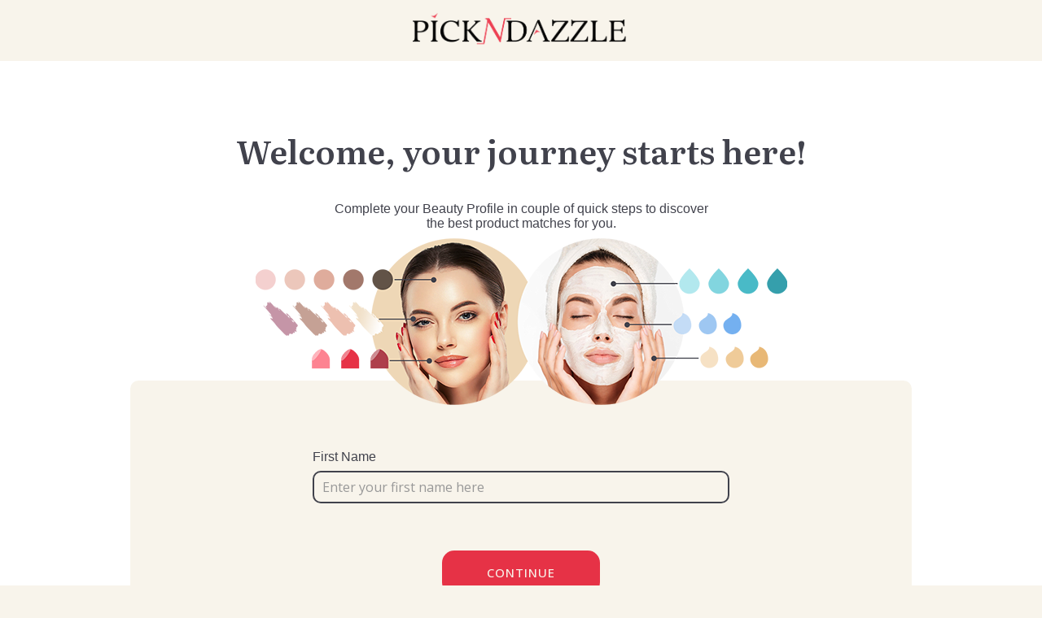

--- FILE ---
content_type: text/html; charset=utf-8
request_url: https://www.pickndazzle.com/en/beauty-profile
body_size: 5627
content:



<html>
<head>
    <meta name="viewport" content="width=device-width, initial-scale=1" />
    <link rel="stylesheet" href="/Themes/PND/Content/components/beauty-profile/beauty-profile.css">
    <script src="/lib_npm/jquery/jquery.min.js"></script>
    <link rel="stylesheet" type="text/css" href="//cdn.jsdelivr.net/npm/slick-carousel@1.8.1/slick/slick.css" />
    <script asp-location="Footer" type="text/javascript" src="//cdn.jsdelivr.net/npm/slick-carousel@1.8.1/slick/slick.min.js"></script>
    <script asp-location="Footer" type="text/javascript" src="/Themes/PND/Content/js/sliders.js"></script>
    <script asp-location="Footer" type="text/javascript" src="/Themes/PND/Content/js/beauty-profile.js"></script>
        
    <!-- Google Tag Manager -->
    <script>
        (function (w, d, s, l, i) {
            w[l] = w[l] || []; w[l].push({
                'gtm.start':
                    new Date().getTime(), event: 'gtm.js'
            }); var f = d.getElementsByTagName(s)[0],
                j = d.createElement(s), dl = l != 'dataLayer' ? '&l=' + l : ''; j.async = true; j.src =
                    'https://www.googletagmanager.com/gtm.js?id=' + i + dl; f.parentNode.insertBefore(j, f);
        })(window, document, 'script', 'dataLayer', 'GTM-PCQMLBJ');</script>
    <!-- End Google Tag Manager -->
    <!-- Google Tag Manager (noscript) -->
    <noscript>
        <iframe src="https://www.googletagmanager.com/ns.html?id=GTM-PCQMLBJ"
                height="0" width="0" style="display:none;visibility:hidden"></iframe>
    </noscript>
    <!-- End Google Tag Manager (noscript) -->

    
    <!-- Facebook Pixel Code -->
    <script>

        !function (f, b, e, v, n, t, s) {
            if (f.fbq) return;
            n = f.fbq = function () {
                n.callMethod ? n.callMethod.apply(n, arguments) : n.queue.push(arguments)
            };
            if (!f._fbq) f._fbq = n;
            n.push = n;
            n.loaded = !0;
            n.version = '2.0';
            n.agent = 'plnopcommerce';
            n.queue = [];
            t = b.createElement(e);
            t.async = !0;
            t.src = v;
            s = b.getElementsByTagName(e)[0];
            s.parentNode.insertBefore(t, s)
        }(window, document, 'script', 'https://connect.facebook.net/en_US/fbevents.js');
        
		fbq('init', '362057294349756', {
			external_id: '253c2a85-4624-4e82-a4c6-f6b0b7078946'
		});

		fbq('track', 'PageView');
fbq('track', 'Lead')
		fbq('track', 'ViewContent', {
		});

    </script>
    <!-- End Facebook Pixel Code -->
    

<script type="text/javascript">!function(T,l,y){var S=T.location,k="script",D="instrumentationKey",C="ingestionendpoint",I="disableExceptionTracking",E="ai.device.",b="toLowerCase",w="crossOrigin",N="POST",e="appInsightsSDK",t=y.name||"appInsights";(y.name||T[e])&&(T[e]=t);var n=T[t]||function(d){var g=!1,f=!1,m={initialize:!0,queue:[],sv:"5",version:2,config:d};function v(e,t){var n={},a="Browser";return n[E+"id"]=a[b](),n[E+"type"]=a,n["ai.operation.name"]=S&&S.pathname||"_unknown_",n["ai.internal.sdkVersion"]="javascript:snippet_"+(m.sv||m.version),{time:function(){var e=new Date;function t(e){var t=""+e;return 1===t.length&&(t="0"+t),t}return e.getUTCFullYear()+"-"+t(1+e.getUTCMonth())+"-"+t(e.getUTCDate())+"T"+t(e.getUTCHours())+":"+t(e.getUTCMinutes())+":"+t(e.getUTCSeconds())+"."+((e.getUTCMilliseconds()/1e3).toFixed(3)+"").slice(2,5)+"Z"}(),iKey:e,name:"Microsoft.ApplicationInsights."+e.replace(/-/g,"")+"."+t,sampleRate:100,tags:n,data:{baseData:{ver:2}}}}var h=d.url||y.src;if(h){function a(e){var t,n,a,i,r,o,s,c,u,p,l;g=!0,m.queue=[],f||(f=!0,t=h,s=function(){var e={},t=d.connectionString;if(t)for(var n=t.split(";"),a=0;a<n.length;a++){var i=n[a].split("=");2===i.length&&(e[i[0][b]()]=i[1])}if(!e[C]){var r=e.endpointsuffix,o=r?e.location:null;e[C]="https://"+(o?o+".":"")+"dc."+(r||"services.visualstudio.com")}return e}(),c=s[D]||d[D]||"",u=s[C],p=u?u+"/v2/track":d.endpointUrl,(l=[]).push((n="SDK LOAD Failure: Failed to load Application Insights SDK script (See stack for details)",a=t,i=p,(o=(r=v(c,"Exception")).data).baseType="ExceptionData",o.baseData.exceptions=[{typeName:"SDKLoadFailed",message:n.replace(/\./g,"-"),hasFullStack:!1,stack:n+"\nSnippet failed to load ["+a+"] -- Telemetry is disabled\nHelp Link: https://go.microsoft.com/fwlink/?linkid=2128109\nHost: "+(S&&S.pathname||"_unknown_")+"\nEndpoint: "+i,parsedStack:[]}],r)),l.push(function(e,t,n,a){var i=v(c,"Message"),r=i.data;r.baseType="MessageData";var o=r.baseData;return o.message='AI (Internal): 99 message:"'+("SDK LOAD Failure: Failed to load Application Insights SDK script (See stack for details) ("+n+")").replace(/\"/g,"")+'"',o.properties={endpoint:a},i}(0,0,t,p)),function(e,t){if(JSON){var n=T.fetch;if(n&&!y.useXhr)n(t,{method:N,body:JSON.stringify(e),mode:"cors"});else if(XMLHttpRequest){var a=new XMLHttpRequest;a.open(N,t),a.setRequestHeader("Content-type","application/json"),a.send(JSON.stringify(e))}}}(l,p))}function i(e,t){f||setTimeout(function(){!t&&m.core||a()},500)}var e=function(){var n=l.createElement(k);n.src=h;var e=y[w];return!e&&""!==e||"undefined"==n[w]||(n[w]=e),n.onload=i,n.onerror=a,n.onreadystatechange=function(e,t){"loaded"!==n.readyState&&"complete"!==n.readyState||i(0,t)},n}();y.ld<0?l.getElementsByTagName("head")[0].appendChild(e):setTimeout(function(){l.getElementsByTagName(k)[0].parentNode.appendChild(e)},y.ld||0)}try{m.cookie=l.cookie}catch(p){}function t(e){for(;e.length;)!function(t){m[t]=function(){var e=arguments;g||m.queue.push(function(){m[t].apply(m,e)})}}(e.pop())}var n="track",r="TrackPage",o="TrackEvent";t([n+"Event",n+"PageView",n+"Exception",n+"Trace",n+"DependencyData",n+"Metric",n+"PageViewPerformance","start"+r,"stop"+r,"start"+o,"stop"+o,"addTelemetryInitializer","setAuthenticatedUserContext","clearAuthenticatedUserContext","flush"]),m.SeverityLevel={Verbose:0,Information:1,Warning:2,Error:3,Critical:4};var s=(d.extensionConfig||{}).ApplicationInsightsAnalytics||{};if(!0!==d[I]&&!0!==s[I]){var c="onerror";t(["_"+c]);var u=T[c];T[c]=function(e,t,n,a,i){var r=u&&u(e,t,n,a,i);return!0!==r&&m["_"+c]({message:e,url:t,lineNumber:n,columnNumber:a,error:i}),r},d.autoExceptionInstrumented=!0}return m}(y.cfg);function a(){y.onInit&&y.onInit(n)}(T[t]=n).queue&&0===n.queue.length?(n.queue.push(a),n.trackPageView({})):a()}(window,document,{
src: "https://js.monitor.azure.com/scripts/b/ai.2.min.js", // The SDK URL Source
crossOrigin: "anonymous", 
cfg: { // Application Insights Configuration
    connectionString: 'InstrumentationKey=27895e4a-3ee4-4b63-87ba-fda5dfd58cff;IngestionEndpoint=https://northeurope-2.in.applicationinsights.azure.com/;LiveEndpoint=https://northeurope.livediagnostics.monitor.azure.com/'
}});</script></head>
<body class="beauty-profile">
    <header>
        <div class="header-logo">
            <a href="/">
    <img title="" alt="Pick N Dazzle Europe" src="https://www.pickndazzle.com/images/thumbs/0014694_LOGO-PND.png">
</a>
        </div>
    </header>
    <form id="beautyProfileForm" method="post">
        

<div class="main-steps-container">
    <div class="welcome-page-container">
        <h1>Welcome, your journey starts here!</h1>
        <p class="teaser-text">Complete your Beauty Profile in couple of quick steps to discover the best product matches for you.</p>
        <picture>
            <source media="(min-width:768px)" srcset="/Themes/PND/Content/images/pnd/step_0_tablet.png">
            <source media="(min-width:1280px)" srcset="/Themes/PND/Content/images/pnd/step_0_desktop.png">
            <img src="/Themes/PND/Content/images/pnd/step_0_mobile.png" alt="beauty profile" style="width:auto;">
        </picture>
        <div class="steps step--0">
                <div class="login-beauty-profile-container">
                    <label>First Name</label>
                    <input id="firstName"
                        name="firstName"
                        type="text"
                        placeholder="Enter your first name here" />
                    <div class="form-errors"> 
                    </div>
                </div>
            <button class="btn btn-secondary" type="submit"> Continue </button>

                <div class="inline--text">Do you have an account? 
                    <a href="/en/login?returnUrl=%2Fen%2Fbeauty-profile">LOGIN</a>
                </div>
        </div>
    </div>
</div>

        <script>
            $(document).ready(function() {
                $('#beautyProfileForm').on('submit', function() {
                    dataLayer.push({
                      event: "begin_registration"
                    });
                });
            });
        </script>

<script>
    fbq('track', 'Lead');
</script>
    <input name="__RequestVerificationToken" type="hidden" value="CfDJ8MgZ4v6WTYRHtzNGoLeQTIFs1sHoj-j-yhP0tDwbY-Fo8PohA0VNF4TZ_Jlno1leWBCbxGZNZxMjWLvLfj3D4E1dlrne4G9toQ9tLGEK3QQnwaOjuojh1IZfoD25tgAgVxKeHsxq8oOPDUwhZKPspHw" /></form>
    <footer>
        <div class="footer-logo">
            <a href="/">
    <img title="" alt="Pick N Dazzle Europe" src="https://www.pickndazzle.com/images/thumbs/0014694_LOGO-PND.png">
</a>
        </div>
    </footer>
    <script>
    $(document).ready(function() {
    $('input:not([type=radio]):not([type=text])').on('change', function() {

    var inputVal = this.checked ? 1 : 0;

                    $(this).val(inputVal);
                });

                if (window.history.replaceState) {

                    window.history.replaceState( null, null, window.location.href );
                }

                var isBackButtonClicked = false;

                $('#back').on('click', function() {
                    isBackButtonClicked = true;
                });

                $('#beautyProfileForm').on('submit', function(e) {

                    var shouldSubmitForm = true;

                    if(!isBackButtonClicked) {

                        isBackButtonClicked = false;

                        $('.selection--multiple.required').each(function() {
                            var inputs = $(this).find('input:not([type=text]):not([type=radio])');                           

                            if(inputs.length > 0) {
                            
                                var selectedCount = 0;

                                for(var i = 0; i < inputs.length; i++) {

                                    var inputValue = $(inputs[i]).val();

                                    if(inputValue === '1') {

                                        selectedCount++;
                                    }
                                }

                                if(selectedCount < 1) {

                                    shouldSubmitForm = false;
                                }
                            }                           

                            var radioInputs = $(this).find(`input[type=radio]`);
                            
                            if(radioInputs.length > 0) {
                            
                                for(var i = 0; i < radioInputs.length; i++) {
                                    
                                    var radioInputValue = $(radioInputs[i]).val();
                                    var isInputChecked = $(radioInputs[i]).is(':checked');

                                    if(radioInputValue && isInputChecked) {

                                        shouldSubmitForm = true;

                                        break;
                                    }
                                }
                            }

                            if(!shouldSubmitForm) {
                                
                                var errorElement = $(this).find('.row-errors');

                                if (errorElement.length > 0) {
                                    errorElement.empty();
                                    errorElement.append('<span>Please select atleast one option.</span>');

                                    $('body').animate({
                                        scrollTop: $('.row-errors span').parent().first().closest('.selection--multiple').prev().offset().top
                                    }, 20);
                                }
                            }
                        });
                    }

                    if(!shouldSubmitForm) {

                        e.preventDefault();
                    }

                    return shouldSubmitForm;
                });
            });
        </script>
    </body>
</html>

--- FILE ---
content_type: text/css
request_url: https://www.pickndazzle.com/Themes/PND/Content/components/beauty-profile/beauty-profile.css
body_size: 1352
content:
@import url('https://fonts.googleapis.com/css2?family=Literata:opsz,wght@7..72,400;7..72,600;7..72,700&family=Open+Sans:wght@300;400;500;600;700&display=swap');
@import '../../components/_reset.css';
@import '../../components/_base.css';
@import '_welcome-page.css';
@import '_steps.css';
@import '../../components/beauty-regiment.css';
@import '../../components/_discount-ribbon.css';
@import '../../components/_progress-bar.css';

:root {
    --main-background-color: #f8f4eb;
}
html {
    scroll-behavior: smooth;
}
body {
    font: normal 16px 'Open Sans', sans-serif;
    color: var(--main-text-color);
}

.beauty-profile {
    background: var(--main-background-color);
}

.beauty-profile header,
.beauty-profile footer {
    display: flex;
    justify-content: center;
    padding: 16px;
}
.beauty-profile header a,
.beauty-profile footer a {
    display: inline-block;
}

.beauty-profile header img,
.beauty-profile footer img {
    max-width: 178px;
}

.beauty-profile footer {
    position: relative;
    padding: 28px 0 26px;
}
.beauty-profile footer::before {
    content: '';
    position: absolute;
    bottom: 0;
    left: 50%;
    height: 100%;
    width: 100%;
    transform: translateX(-50%);
    background: url(../../images/pnd/flowers_bottom.svg) no-repeat center 20px;
    background-size: contain;
    z-index: -1;
}
.main-steps-container {
    padding: 35px 10px 55px;
    background: white;
    text-align: center;
}

.main-steps-container h1,
.main-steps-container .steps > h2 {
    margin-bottom: 24px;
    font: 600 28px 'Literata', serif;
}

@media all and (min-width: 768px) {

    .beauty-profile header img {
        max-width: 186px;
    }
    .main-steps-container {
        padding: 41px 40px 58px;
    }
    .main-steps-container h1,
    .main-steps-container .steps > h2 {
        margin-bottom: 26px;
        font-size: 34px;
    }
}

@media all and (min-width: 1280px){

    .beauty-profile header img {
        max-width: 266px;
    }

    .beauty-profile footer {
        padding: 60px 0 62px;
    }
    .beauty-profile footer img {
        max-width: 221px;
    }
    .main-steps-container {
        padding: 80px 0;
    }
    .main-steps-container h1,
    .main-steps-container .steps > h2 {
        margin-bottom: 34px;
        font-size: 40px;
    }
}
@media all and (min-width: 1600px) {
    .beauty-profile footer::before {
        background-position: center 40px;
    }
}
.progress-navigation {
    margin: 30px auto 0;
    max-width: 1240px;
    min-height: 115px;
}
.progress-navigation-wrapper.sticky {
    position: fixed;
    bottom: 0;
    left: 0;
    right: 0;
    padding: 15px;
}
.progress-navigation-wrapper {
    display: flex;
    align-items: center;
    justify-content: space-between;
    margin: 0 auto;
    max-width: 582px;
    background: #fff;
    z-index:10;
    transition: bottom .3s ease-in-out;
}
.progress-navigation-wrapper .btn {
    width: 35%;
    padding: 16px 10px;
}

@media all and (min-width: 768px) {
    .progress-navigation {
        margin-top: 40px;
    }
    .progress-navigation .btn {
        width: 240px;
    }
}
@media all and (min-width: 1280px) {
    .progress-navigation {
        margin-top: 94px;
    }
    .progress-navigation .btn {
        width: 300px;
    }
    .progress-navigation-wrapper {
        max-width: 720px;
    }
}


--- FILE ---
content_type: text/css
request_url: https://www.pickndazzle.com/Themes/PND/Content/components/_reset.css
body_size: 598
content:


/*********** CSS RESET **********/


* {
    margin: 0;
    padding: 0;
    text-decoration: none;
}

*, *:before, *:after {
    -webkit-box-sizing: border-box;
    -moz-box-sizing: border-box;
    box-sizing: border-box;
}

html {
    margin: 0;
    -webkit-text-size-adjust: none;
    scroll-behavior: smooth;
}

ol, ul {
    list-style: none;
}

a img {
    border: none;
}

img {
    max-width: 100%;
}

button::-moz-focus-inner,
input[type="button"]::-moz-focus-inner,
input[type="submit"]::-moz-focus-inner,
input[type="reset"]::-moz-focus-inner,
input[type="file"] > button::-moz-focus-inner,
input[type="file"] > input[type="button"]::-moz-focus-inner {
    margin: 0;
    border: 0;
    padding: 0;
}

button,
input[type="button"],
input[type="submit"],
input[type="reset"],
input[type="text"],
input[type="email"],
input[type="tel"],
input[type="password"],
textarea {
    border-radius: 0;
}

button,
input[type="button"],
input[type="submit"],
input[type="reset"] {
    -webkit-appearance: none;
}

input:-webkit-autofill {
    -webkit-box-shadow: inset 0 0 0 1000px #fff;
}

button {
    transition: .3s ease;
}

script {
    display: none !important;
}


--- FILE ---
content_type: text/css; charset=UTF-8
request_url: https://www.pickndazzle.com/Themes/PND/Content/components/_base.css
body_size: 2498
content:
:root{--main-text-color:#41424c;--main-link-color:#e63246}body{max-width:100%;overflow-x:hidden;background-color:#fff;font:normal 16px 'Open Sans',sans-serif;color:#41424c}h1{font:normal 40px 'Literata',serif}h2{font:300 30px/32px 'Open Sans',sans-serif}h3{font:600 16px/18px 'Open Sans',sans-serif;text-transform:uppercase}h4{font:normal 16px 'Open Sans',sans-serif}h5{font:normal 16px 'Open Sans',sans-serif}h6{font:normal 16px 'Open Sans',sans-serif}a{color:inherit;cursor:pointer;-webkit-transition:.3s ease;transition:.3s ease}a img{opacity:.99}.btn{padding:18px 55px;background:#41424c;color:#f8f4eb;border:none;border-radius:15px;font:500 15px/18px 'Open Sans',sans-serif;letter-spacing:1px;text-transform:uppercase;-webkit-transition:.3s ease;transition:.3s ease}a.btn{display:inline-block}.btn:hover{background:#2c2d34}.btn-secondary{background:#e63246}.btn-secondary:hover{background:#ce283a}.btn-tertiary{display:inline-flex;align-items:center;width:245px;max-width:100%;background:none;padding:15px 0;font-size:16px;font-weight:600;color:#41424c;text-transform:uppercase;justify-content:center;border:solid #41424c;border-width:2px 0 2px}.btn-tertiary::after{content:url("data:image/svg+xml,%3C%3Fxml version='1.0' encoding='utf-8'%3F%3E%3C!-- Generator: Adobe Illustrator 25.2.1, SVG Export Plug-In . SVG Version: 6.00 Build 0) --%3E%3Csvg version='1.1' xmlns='http://www.w3.org/2000/svg' xmlns:xlink='http://www.w3.org/1999/xlink' x='0px' y='0px' viewBox='0 0 10 18' style='enable-background:new 0 0 10 18;' width='10px' height='18px' fill='%2341424c' xml:space='preserve'%3E%3Cg%3E%3Cpath d='M1,18c-0.3,0-0.5-0.1-0.7-0.3c-0.4-0.4-0.4-1,0-1.4L7.6,9L0.3,1.7c-0.4-0.4-0.4-1,0-1.4s1-0.4,1.4,0l8,8 c0.4,0.4,0.4,1,0,1.4l-8,8C1.5,17.9,1.3,18,1,18z'/%3E%3C/g%3E%3C/svg%3E%0A");line-height:16px;margin:0 0 0 12px;-webkit-transition:.3s ease;transition:.3s ease}.btn-tertiary:hover:after{transform:translateX(3px)}.btn-quaternary{padding:16px 53px;background:#fff;border:2px solid #41424c;color:#41424c}.btn-quaternary:hover{color:#2c2d34;border-color:#2c2d34;background:#fff}table{width:100%;border-collapse:collapse}input[type="text"],input[type="email"],input[type="tel"],input[type="password"],textarea,select{height:40px;padding:10px;border:2px solid var(--main-text-color);vertical-align:middle}input,textarea,select,button{font-size:16px;font-family:'Open Sans',sans-serif;color:#41424c}textarea{min-height:150px}select{min-width:50px;height:40px;padding:8px 40px 8px 10px;border-radius:10px;border:2px solid #41424c;background:url("data:image/svg+xml,%3C%3Fxml version='1.0' encoding='utf-8'%3F%3E%3C!-- Generator: Adobe Illustrator 25.2.1, SVG Export Plug-In . SVG Version: 6.00 Build 0) --%3E%3Csvg version='1.1' xmlns='http://www.w3.org/2000/svg' xmlns:xlink='http://www.w3.org/1999/xlink' x='0px' y='0px' viewBox='0 0 18 10' width='18px' height='10px' style='enable-background:new 0 0 18 10;' xml:space='preserve'%3E%3Cg%3E%3Cpath d='M0,1c0-0.3,0.1-0.5,0.3-0.7c0.4-0.4,1-0.4,1.4,0L9,7.6l7.3-7.3c0.4-0.4,1-0.4,1.4,0c0.4,0.4,0.4,1,0,1.4l-8,8 c-0.4,0.4-1,0.4-1.4,0l-8-8C0.1,1.5,0,1.3,0,1z'/%3E%3C/g%3E%3C/svg%3E%0A") no-repeat right 10px center;background-size:14px;-webkit-appearance:none;-moz-appearance:none;appearance:none}input[type="text"]:focus,input[type="email"]:focus,input[type="tel"]:focus,input[type="password"]:focus,textarea:focus,select:focus{border-color:#2c2d34;outline-color:#2c2d34;color:#41424c;position:relative;z-index:1}input[type="text"]:-webkit-input-placeholder,input[type="email"]:-webkit-input-placeholder,input[type="tel"]:-webkit-input-placeholder,input[type="password"]:-webkit-input-placeholder,textarea:-webkit-input-placeholder,select:-webkit-input-placeholder{color:#989898}input[type="text"]:-ms-input-placeholder,input[type="email"]:-ms-input-placeholder,input[type="tel"]:-ms-input-placeholder,input[type="password"]:-ms-input-placeholder,textarea:-ms-input-placeholder,select:-ms-input-placeholder{color:#989898}input[type="text"]::placeholder,input[type="email"]::placeholder,input[type="tel"]::placeholder,input[type="password"]::placeholder,textarea::placeholder,select::placeholder{color:#989898}input[type="checkbox"],input[type="radio"],input[type="checkbox"]+*,input[type="radio"]+*{vertical-align:middle}input[type="button"],input[type="submit"],button,.button-1,.button-2{cursor:pointer}label,label+*{vertical-align:middle}.master-wrapper-content{position:relative;z-index:0;padding:0 10px;overflow:hidden}.master-column-wrapper{position:relative;z-index:0}.master-column-wrapper:after{content:"";display:block;clear:both}.center-1{margin:60px 0 100px}.center-2,.side-2{margin:0 0 50px}.side-2:after{content:"";display:block;clear:both}.page{min-height:200px;text-align:center}.page-title{min-height:50px;margin:0 0 20px}.page-title h1{font:600 30px 'Literata',serif;text-transform:none}.page-description{text-align:center;margin:0 0 25px}.page:after,.page-title:after,.page-body:after{content:"";display:block;clear:both}.center-1 .page-title,.center-1 .title{text-align:center}.buttons{margin:0 0 30px}.link-rss{display:none;width:24px;height:24px;background:url('../images/rss.png') center no-repeat;font-size:0 !important}.category-description ul,.manufacturer-description ul,.full-description ul,.topic-block ul,.topic-page ul,.post-body ul{margin:12px 0;padding:0 0 0 36px;list-style:disc}.category-description ol,.manufacturer-description ol,.full-description ol,.topic-block ol,.topic-page ol,.post-body ol{margin:12px 0;padding:0 0 0 36px;list-style:decimal}.category-description p,.manufacturer-description p,.full-description p,.topic-block p,.topic-page p,.post-body p,.news-body p{margin:12px 0}.flyout-cart{display:none}.slick-prev,.slick-next{position:absolute;top:0;bottom:0;margin:auto;background:none;border:none;width:40px;height:40px;font-size:0;z-index:2}.slick-prev{left:0}.slick-next{right:0}.slick-prev:before{content:url("data:image/svg+xml,%3C%3Fxml version='1.0' encoding='utf-8'%3F%3E%3C!-- Generator: Adobe Illustrator 25.2.1, SVG Export Plug-In . SVG Version: 6.00 Build 0) --%3E%3Csvg version='1.1' xmlns='http://www.w3.org/2000/svg' xmlns:xlink='http://www.w3.org/1999/xlink' x='0px' y='0px' viewBox='0 0 10 18' style='enable-background:new 0 0 10 18;' width='10px' height='18px' fill='%2341424c' xml:space='preserve'%3E%3Cg%3E%3Cpath d='M9,0c0.3,0,0.5,0.1,0.7,0.3c0.4,0.4,0.4,1,0,1.4L2.4,9l7.3,7.3c0.4,0.4,0.4,1,0,1.4c-0.4,0.4-1,0.4-1.4,0l-8-8 c-0.4-0.4-0.4-1,0-1.4l8-8C8.5,0.1,8.7,0,9,0z'/%3E%3C/g%3E%3C/svg%3E%0A")}.slick-next:before{content:url("data:image/svg+xml,%3C%3Fxml version='1.0' encoding='utf-8'%3F%3E%3C!-- Generator: Adobe Illustrator 25.2.1, SVG Export Plug-In . SVG Version: 6.00 Build 0) --%3E%3Csvg version='1.1' xmlns='http://www.w3.org/2000/svg' xmlns:xlink='http://www.w3.org/1999/xlink' x='0px' y='0px' viewBox='0 0 10 18' style='enable-background:new 0 0 10 18;' width='10px' height='18px' fill='%2341424c' xml:space='preserve'%3E%3Cg%3E%3Cpath d='M1,18c-0.3,0-0.5-0.1-0.7-0.3c-0.4-0.4-0.4-1,0-1.4L7.6,9L0.3,1.7c-0.4-0.4-0.4-1,0-1.4s1-0.4,1.4,0l8,8 c0.4,0.4,0.4,1,0,1.4l-8,8C1.5,17.9,1.3,18,1,18z'/%3E%3C/g%3E%3C/svg%3E%0A")}.slick-dots{display:flex;justify-content:center}.slick-dots li{margin:0 5px}.slick-dots li button{font-size:0;border:none;background:none;width:20px;height:20px;position:relative}.slick-dots li button:before{content:"";width:6px;height:6px;border-radius:50%;background:#d6c09f;position:absolute;top:0;left:0;right:0;bottom:0;margin:auto}.slick-dots li.slick-active button:before{width:8px;height:8px;background:#41424c}

--- FILE ---
content_type: text/css
request_url: https://www.pickndazzle.com/Themes/PND/Content/components/beauty-profile/_welcome-page.css
body_size: 948
content:

.welcome-page-container .teaser-text,
.register-container .teaser-text {
    margin: 0 auto 25px;
    font-size: 14px;
}

.step--0 {
    margin: -10px auto 0;
    padding: 37px 22px;
    border-radius: 10px;
    max-width: 960px;
    background: var(--main-background-color);
}

.step--0 > div.login-beauty-profile-container {
    text-align: left;
}
.step--0 label,
.step--5-2 label {
    display: inline-block;
    margin-bottom: 8px;
    font-size: 14px;
}

.step--0 input,
.step--5-2 input {
    margin-bottom: 27px;
    border-radius: 10px;    
    width: 100%;
    background: transparent;
}

.step--0 .btn,
.step--5-2 .btn {
    margin: 29px auto 13px;
}

.inline--text {
    text-align: center;
}

.inline--text a {
    font-weight: 600;
    color: var(--main-link-color);
}

.step--5-2 {
    margin: 36px auto;
    max-width: 510px;
    text-align: left;
}
.step--5-2 .buttons {
    text-align: center;
}

.inputs {
    margin-bottom: 27px;
}

.step--5-2 .inputs input {
    margin-bottom: 0;
}

.step--5-2 .result {
    text-align: center;
}

.inputs.date-of-birth select {
    margin-right: 5px;
}

input[type="text"].input-validation-error,
input[type="email"].input-validation-error,
input[type="password"].input-validation-error,
select.input-validation-error {
    border-color: var(--main-link-color);
}

.field-validation-error,
.row-errors {
    display: block;
    margin: 5px 0 0;
    font-size: 14px;
    color: var(--main-link-color);
}

@media all and (min-width: 768) {
    .welcome-page-container .teaser-text, .register-container .teaser-text {
        margin-bottom: 28px;
        font-size: 15px;
        max-width: 450px;
    }
    .step--0 {
        margin-top: -20px;
        padding: 46px 145px;
    }
    .step--0 label,
    .step--5-2 label {
        font-size: 15px;
    }
    .step--0 .btn,
    .step--5-2 .btn {
        margin: 29px auto 16px;
    }
}
@media all and (min-width: 1280px) {
    .welcome-page-container .teaser-text,
    .register-container .teaser-text {
        margin-bottom: 9px;
        font-size: 16px;
        max-width: 480px;
    }
    .step--0 {
        margin-top: -30px;
        padding: 85px 224px 60px;
    }
    .step--0 label,
    .step--5-2 label  {
        font-size: 16px;
    }
    .step--0 .btn,
    .step--5-2 .btn {
        margin: 31px auto 33px;
    }
}

--- FILE ---
content_type: text/css
request_url: https://www.pickndazzle.com/Themes/PND/Content/components/beauty-profile/_steps.css
body_size: 4697
content:
@import '../../components/_picture-ribbon.css';

* {
  font-family: "Open Sans Roman", sans-serif;
}

h5 {
  margin: 0;
}

img {
  max-width: 100%;
}

@keyframes small-checkmark {
  0% {
    height: 0;
    width: 0;
    opacity: 1;
  }
  10% {
    height: 0;
    width: 6px;
    opacity: 1;
  }
  20% {
    height: 12px;
    width: 6px;
    opacity: 1;
  }
  50% {
    height: 12px;
    width: 6px;
    opacity: 1;
  }
}
@keyframes checkmark {
  0% {
    height: 0;
    width: 0;
    opacity: 1;
  }
  10% {
    height: 0;
    width: 15px;
    opacity: 1;
  }
  20% {
    height: 30px;
    width: 15px;
    opacity: 1;
  }
  50% {
    height: 30px;
    width: 15px;
    opacity: 1;
  }
}
input[type=checkbox],
input[type=radio] {
    position: absolute;
    opacity: 0;
    cursor: pointer;
    height: 0;
    width: 0;
}

.question-wrapper {
    margin-bottom: 30px;
    font-size: 14px;
}

.question-label {
    margin-bottom: 21px;
    font-weight: bold;
    text-transform: uppercase;
}

@media all and (min-width: 768px) {

    .question-wrapper {
        font-size: 15px;
    }

    .question-label {
        margin-bottom: 12px;
    }
}

@media all and (min-width: 1280px) {

    .question-wrapper {
        margin-bottom: 32px;
        font-size: 16px;
    }

    .question-label {
        margin-bottom: 23px;
    }
}

/** CARDS */
.selection--multiple {
    padding-bottom: 35px;
    margin-bottom: 35px;
    border-bottom: 2px solid #edd6b5;
}

.selection--multiple:last-child {
    border-bottom: 0;
}
@media only screen and (min-width: 768px) {

    .selection--multiple {
        padding-bottom: 40px;
        margin-bottom: 40px;
    }
}
@media only screen and (min-width: 1280px) {

    .selection--multiple {
        border: 0;
        margin-bottom: 100px;
        padding-bottom: 0;
    }
}
.selection--multiple ul {
  display: flex;
  justify-content: center;
  flex-wrap: wrap;
  padding: 0;
  list-style: none;
}
.selection--multiple ul li {
  flex: 1 1 auto;
  margin: 10px;
  width: calc( 50% - 20px);
  max-width: 171px;
}

@media only screen and (min-width: 768px) {
  .selection--multiple ul li {
    width: 100%;
  }
}
@media only screen and (min-width: 1280px) {
    .selection--multiple ul li {
        max-width: 238px;
    }
}
.selection--item {
  text-align: center;
}
.selection--item label {
  position: relative;
  display: block;
  padding: 50px 24px 24px;
  border: 1px solid #edd6b5;
  border-radius: 20px;
  max-width: 100%;
  text-align: center;
  cursor: pointer;
  user-select: none;
  transition: all 0.3s ease-in-out;
}
.selection--item label::before,
.selection--product-cards li label::before {
  content: "";
  position: absolute;
  top: 14px;
  left: 50%;
  width: 23px;
  height: 23px;
  border: 1px solid #edd6b5;
  border-radius: 5px;
  background: white;
  transform: translateX(-50%);
}
.selection--item label:hover {
  border-color: #e53145;
  background: #f7e1dd;
}
.selection--item label:hover::before {
  border-color: #e53145;
}
.selection--item input:checked ~ label {
  border-color: #e53145;
  background: #f7e1dd;
}
.selection--item input:checked ~ label::before,
.selection--product-cards input:checked ~ label::before {
  border-color: #e53145;
  background: #e53145;
}
.selection--item input:checked ~ label::after,
.selection--product-cards input:checked ~ label::after  {
  animation-duration: 3000ms;
  animation-timing-function: ease;
  animation-name: small-checkmark;
  transform: scaleX(-1) rotate(135deg) translateX(-50%);
  opacity: 1;
  height: 12px;
  width: 6px;
  transform-origin: left top;
  border-right: 2px solid #fff;
  border-top: 2px solid #fff;
  content: "";
  left: 48.5%;
  top: 29px;
  position: absolute;
}
.selection--item-title {
  text-transform: uppercase;
  font-size: 16px;
  font-weight: bold;
  color: #41424c;
}
.selection--rounded-cards li label {
  padding: 0;
  border: 0;
  border-radius: 35px;
}
.selection--rounded-cards li label:hover {
  background: none;
}
.selection--rounded-cards li label:hover .selection--item-image {
  box-shadow: 0px 0 3px rgba(0, 0, 0, 0.2);
}
.selection--rounded-cards li label:hover .selection--item-image:before {
  opacity: 0.15;
}
.selection--rounded-cards li label::before,
.selection--product-cards li label::before {
  top: 50%;
  border-radius: 50%;
  width: 80px;
  height: 80px;
  border: none;
  background: none;
  transform: translate(-50%, -70%);
  z-index: 2;
}
.selection--rounded-cards li .selection--item-image {
  position: relative;
  border-radius: 35px;
  box-shadow: 0px 0 5px rgba(0, 0, 0, 0.1);
  font-size: 0;
  overflow: hidden;
  transition: all 0.3s ease-in;
}
.selection--rounded-cards li .selection--item-image::before {
  content: "";
  position: absolute;
  top: 0;
  right: 0;
  bottom: 0;
  left: 0;
  border-radius: 35px;
  background: rgba(65, 65, 75, 0.7);
  opacity: 0;
  transition: all 0.3s ease-in;
}
.selection--rounded-cards li h5 {
  margin: 16px 0;
}
.selection--cards li h5::before,
.selection--rounded-cards li h5::before {
    content: '';
    display: inline-block;
    margin-right: 10px;
    width: 23px;
    height: 23px;
    border: 1px solid var(--main-text-color);
    border-radius: 5px;
    vertical-align: bottom;
}
.selection--rounded-cards li input:checked ~ label {
  background: none;
}
.selection--cards li input:checked ~ label h5::before,
.selection--rounded-cards li input:checked ~ label h5::before {
    border-color: var(--main-link-color);
    background: var(--main-link-color) url(../../images/pnd/icon-check.svg) no-repeat center;
    background-size: 14px;
}
.selection--rounded-cards li input:checked ~ label::after,
.selection--product-cards li input:checked ~ label::after {
  animation-duration: 3000ms;
  animation-timing-function: ease;
  animation-name: checkmark;
  transform: scaleX(-1) rotate(135deg) translateX(-65%);
  opacity: 1;
  height: 30px;
  width: 15px;
  transform-origin: left top;
  border-right: 2px solid #fff;
  border-top: 2px solid #fff;
  content: "";
  left: 46.5%;
  top: 46.5%;
  position: absolute;
  z-index: 2;
}
.selection--product-cards li input:checked ~ label::after {
    left: 48%;
    top: 48.5%;
}
.selection--rounded-cards li input:checked ~ label .selection--item-image {
  position: relative;
  box-shadow: 0px 0 3px rgba(0, 0, 0, 0.2);
}
.selection--rounded-cards li input:checked ~ label .selection--item-image::before {
  opacity: 1;
}
.selection--cards li label {
  padding: 7px;
  border: 0;
  border-radius: 7px;
  box-shadow: 0px 0 20px rgba(0, 0, 0, 0.3);
  transition: all 0.3s ease-in;
}
.selection--cards li label:hover {
  box-shadow: 0px 0 10px rgba(0, 0, 0, 0.1);
  background: white;
}
.selection--cards li label::before {
  content: none;
}
.selection--cards li label h5 {
  margin: 16px 0;
}
.selection--cards li input:checked ~ label {
  background: none;
  box-shadow: 0px 0 10px rgba(0, 0, 0, 0.22);
}
.selection--cards li input:checked ~ label::after {
  content: none;
}

.liner-style img {
    margin-top: -95px;
}
.liner-style label {
    padding-top: 80px;
}
.liner-style label::before {
    top: 50px;
}
.liner-style input:checked ~ label::after {
    top: 64px;
}

.steps-banner {
    margin: 20px auto;
}
.selection--multiple.selection--product-cards label,
.selection--multiple.selection--manufacturer-cards label {
    display: block;
    width: 100%;
    padding: 8px 8px 16px;
    border-radius: 7px;
    box-shadow: 0px 0 20px rgba(0, 0, 0, 0.3);
    text-align: left;
    border: 0;
}
.selection--multiple.selection--product-cards label {
    position: relative;
}
.selection--manufacturer-card .selection--item input:checked ~ label,
.selection--multiple.selection--manufacturer-cards label:hover {
    border: 0;
    background: none;
}
.selection--manufacturer-card .selection--item input:checked ~ label::after {
    content: none;
}

.selection--multiple.selection--product-cards li,
.selection--multiple.selection--manufacturer-cards li {
    width: 100%;
    max-width: 100%;
}
.selection--multiple.selection--manufacturer-cards .selection--item-image {
    position: relative;
    padding-top: 75%;
    border-radius: 8px 8px 0 0;
    overflow: hidden;
}
.selection--multiple.selection--manufacturer-cards img {
    position: absolute;
    top: 50%;
    left: 50%;
    width: 100%;
    transform: translate(-50%, -50%);
}
.selection--multiple.selection--manufacturer-cards h5 {
    position: relative;
    display: inline-block;
    margin: 16px 0;
    padding: 0 8px 0 40px;
}
.selection--multiple.selection--manufacturer-cards h5::before {
  content: "";
  position: absolute;
  top: 0;
  left: 8px;
  width: 23px;
  height: 23px;
  border: 1px solid #edd6b5;
  border-radius: 5px;
  background: white;
}

.selection--multiple.selection--manufacturer-cards input:checked ~ label {
    background: none;
    border: none;
}
.selection--multiple.selection--manufacturer-cards label::before {
    content: none;
}
.selection--multiple.selection--manufacturer-cards label:hover h5::before {
    border-color: #e53145;
}
.selection--manufacturer-cards .selection--item input:checked ~ label:after {
    content: none;
}
.selection--manufacturer-cards .selection--item input:checked ~ label h5::before {
    border-color: #e53145;
    background: #e53145;
}
.selection--manufacturer-cards .selection--item input:checked ~ label h5::after {
    animation-duration: 3000ms;
    animation-timing-function: ease;
    animation-name: small-checkmark;
    transform: scaleX(-1) rotate(135deg) translateX(-50%);
    opacity: 1;
    height: 12px;
    width: 6px;
    transform-origin: left top;
    border-right: 2px solid #fff;
    border-top: 2px solid #fff;
    content: "";
    left: 15px;
    top: 14px;
    position: absolute;
}
.selection--multiple.selection--manufacturer-cards .selection--item-description {
    padding: 0 8px;
}

.selection--multiple.selection--manufacturer-cards .selection--item-description h1,
.selection--multiple.selection--manufacturer-cards .selection--item-description h2,
.selection--multiple.selection--manufacturer-cards .selection--item-description h3 {
    font: 600 16px/18px 'Open Sans', sans-serif;
}
.load-more-btn {
    margin: 50px 0;
}
.selection--multiple.selection--product-cards .slick-list {
    width: 100%;
}
.selection--multiple.selection--product-cards .slick-track {
    display: flex;
    padding: 20px 0;
    align-items: stretch;
}

.selection--multiple.selection--product-cards .slick-slide {
    position: relative;
    display: flex;
    height: auto;
    float: none;
}
.selection--multiple.selection--product-cards .slick-prev {
    left: -40px;
}

.selection--multiple.selection--product-cards .slick-next {
    right: -40px;
}

.selection--multiple.selection--product-cards ul {
    margin: 0 auto;
    max-width: 1280px;
}
.selection--multiple.selection--product-cards label {
    min-width: 100%;
    padding: 32px;
    text-align: center;
    cursor: pointer;
    transition: all 0.3s ease-in-out;
}
.selection--multiple.selection--product-cards input:checked ~ label {
    background: none;
    box-shadow: 0px 0 10px rgba(0, 0, 0, 0.12);
}
.selection--multiple.selection--product-cards .selection--item-title {
    min-height: 43px;
}
.selection--multiple.selection--product-cards img {
    margin: 21px auto;
    width: 212px;
    height: 212px;
}
.selection--multiple.selection--product-cards .selection--item-ribbon:not(:empty) {
    border-top: 1px solid #edd6b5;
    border-bottom: 1px solid #edd6b5;
    padding: 23px 0 30px;
    margin: 21px auto 0;
    text-align: center;
    max-width: 345px;
}
.selection--multiple.selection--product-cards .picture-ribbon {
    margin: 0 auto;
}

.selection--multiple.selection--product-cards .selection--item-ribbon:empty + div {
    border-top: 1px solid #edd6b5;
}

.selection--multiple.selection--product-cards .selection--item-price,
.selection--multiple.selection--product-cards .selection--item-price-discount {
    margin: 0 0 11px;
    max-width: 100%;
    display: flex;
    justify-content: space-between;
    font-weight: 500;
}
.selection--multiple.selection--product-cards .selection--item-price {
    color: #c9b393;
}
.selection--multiple.selection--product-cards .selection--item-price-discount {
    color: var(--main-link-color);
}
.selection--multiple.selection--product-cards .selection--item-ribbon + .selection--item-price {
    padding-top: 27px;
}
.selection--multiple.selection--product-cards .slick-dots li {
    width: auto;
    margin: 0;
}
.selection--multiple.selection--product-cards li input:checked ~ label .selection--item-title::before {
    background: rgba(0,0,0,.4);
    content: '';
    position: absolute;
    top: 0;
    bottom: 0;
    left: 0;
    right: 0;
    border-radius: 7px;
    z-index: 1;
}
.step--10 .topic-block {
    margin: 50px auto;
    max-width: 1400px;
}

.step--10 .topic-block-title,
.step--10 .beauty-regiment-buttons {
    display: none;
}

.step--10 .beauty-regiment-item:first-of-type::before {
    border-color: var(--main-text-color);
    background: var(--main-text-color);
    pointer-events: auto;
    background: var(--main-text-color) url(../../images/pnd/icon-check.svg) no-repeat center;
}
.selection--multiple.selection--manufacturer-cards .picture-ribbon {
    position: absolute;
    top: -15px;
    right: 10px;
    z-index: 3;
    width: 60px;
    height: 66px;
    padding: 11px 0 0;
    background: url("data:image/svg+xml,%3C%3Fxml version='1.0' encoding='utf-8'%3F%3E%3C!-- Generator: Adobe Illustrator 25.2.1, SVG Export Plug-In . SVG Version: 6.00 Build 0) --%3E%3Csvg version='1.1' xmlns='http://www.w3.org/2000/svg' xmlns:xlink='http://www.w3.org/1999/xlink' x='0px' y='0px' width='90px' height='96px' viewBox='0 0 90 96' style='enable-background:new 0 0 90 96;' xml:space='preserve'%3E%3Cstyle type='text/css'%3E .st0%7Bfill-rule:evenodd;clip-rule:evenodd;fill:%23E63246;%7D .st1%7Bfill-rule:evenodd;clip-rule:evenodd;fill:%23EE707E;%7D .st2%7Bfill:%23E63246;%7D%0A%3C/style%3E%3Cpath class='st0' d='M5,16h80c2.8,0,5,2.2,5,5v70c0,2.8-2.2,5-5,5H5c-2.8,0-5-2.2-5-5V21C0,18.2,2.2,16,5,16z'/%3E%3Cpath class='st1' d='M18,16h23L0,57V34L18,16z'/%3E%3Cpath class='st1' d='M72,96H49l41-41v23L72,96z'/%3E%3Cpath class='st2' d='M73.9,0.3c-1.5-0.7-3.5-0.1-6.5,2.3C62.9,6,56.8,10.4,54,12.4V11c0-2.8-2.2-5-5-5h-8c-2.8,0-5,2.2-5,5v1.4 c-2.8-2-8.9-6.4-13.4-9.8c-3-2.3-5-3-6.5-2.3C14.7,1,14,2.9,14,6.3V16h2V6.3c0-3.4,0.7-4.1,1-4.3c0.4-0.2,1.5-0.2,4.4,2 c5.3,4,12.8,9.4,14.6,10.7V16h2v-5c0-1.7,1.3-3,3-3h8c1.7,0,3,1.3,3,3v5h2v-1.1c1.8-1.3,9.3-6.7,14.6-10.7c2.9-2.2,4-2.2,4.4-2 c0.3,0.1,1,0.9,1,4.3V16h2V6.3C76,2.9,75.3,1,73.9,0.3z'/%3E%3C/svg%3E%0A") no-repeat top center;
    background-size: 100%;
    font-size: 7px;
    line-height: 14px;
}
.selection--multiple.selection--manufacturer-cards .picture-ribbon  + .picture-ribbon {
    right: 80px;
}
.selection--multiple.selection--manufacturer-cards .picture-ribbon  + .picture-ribbon + .picture-ribbon {
    right: 160px;
}
.selection--multiple.selection--manufacturer-cards .picture-ribbon.luxury-box {
    background-image: url("data:image/svg+xml,%3C%3Fxml version='1.0' encoding='utf-8'%3F%3E%3C!-- Generator: Adobe Illustrator 25.2.1, SVG Export Plug-In . SVG Version: 6.00 Build 0) --%3E%3Csvg version='1.1' xmlns='http://www.w3.org/2000/svg' xmlns:xlink='http://www.w3.org/1999/xlink' x='0px' y='0px' width='90px' height='96px' viewBox='0 0 90 96' style='enable-background:new 0 0 90 96;' xml:space='preserve'%3E%3Cstyle type='text/css'%3E .st0%7Bfill-rule:evenodd;clip-rule:evenodd;fill:%2341424C;%7D .st1%7Bfill-rule:evenodd;clip-rule:evenodd;fill:%237A7B82;%7D .st2%7Bfill:%23E63246;%7D%0A%3C/style%3E%3Cpath class='st0' d='M5,16h80c2.8,0,5,2.2,5,5v70c0,2.8-2.2,5-5,5H5c-2.8,0-5-2.2-5-5V21C0,18.2,2.2,16,5,16z'/%3E%3Cpath class='st1' d='M18,16h23L0,57V34L18,16z'/%3E%3Cpath class='st1' d='M72,96H49l41-41v23L72,96z'/%3E%3Cpath class='st2' d='M73.9,0.3c-1.5-0.7-3.5-0.1-6.5,2.3C62.9,6,56.8,10.4,54,12.4V11c0-2.8-2.2-5-5-5h-8c-2.8,0-5,2.2-5,5v1.4 c-2.8-2-8.9-6.4-13.4-9.8c-3-2.3-5-3-6.5-2.3C14.7,1,14,2.9,14,6.3V16h2V6.3c0-3.4,0.7-4.1,1-4.3c0.4-0.2,1.5-0.2,4.4,2 c5.3,4,12.8,9.4,14.6,10.7V16h2v-5c0-1.7,1.3-3,3-3h8c1.7,0,3,1.3,3,3v5h2v-1.1c1.8-1.3,9.3-6.7,14.6-10.7c2.9-2.2,4-2.2,4.4-2 c0.3,0.1,1,0.9,1,4.3V16h2V6.3C76,2.9,75.3,1,73.9,0.3z'/%3E%3C/svg%3E%0A");
}

.selection--multiple.selection--manufacturer-cards .picture-ribbon.sleek-box {
    background-image: url("data:image/svg+xml,%3C%3Fxml version='1.0' encoding='utf-8'%3F%3E%3C!-- Generator: Adobe Illustrator 25.2.1, SVG Export Plug-In . SVG Version: 6.00 Build 0) --%3E%3Csvg version='1.1' xmlns='http://www.w3.org/2000/svg' xmlns:xlink='http://www.w3.org/1999/xlink' x='0px' y='0px' width='90px' height='96px' viewBox='0 0 90 96' style='enable-background:new 0 0 90 96;' xml:space='preserve'%3E%3Cstyle type='text/css'%3E .st0%7Bfill-rule:evenodd;clip-rule:evenodd;fill:%23EED7B6;%7D .st1%7Bfill-rule:evenodd;clip-rule:evenodd;fill:%23F5E7D3;%7D .st2%7Bfill:%23E63246;%7D%0A%3C/style%3E%3Cpath class='st0' d='M5,16h80c2.8,0,5,2.2,5,5v70c0,2.8-2.2,5-5,5H5c-2.8,0-5-2.2-5-5V21C0,18.2,2.2,16,5,16z'/%3E%3Cpath class='st1' d='M18,16h23L0,57V34L18,16z'/%3E%3Cpath class='st1' d='M72,96H49l41-41v23L72,96z'/%3E%3Cpath class='st2' d='M73.9,0.3c-1.5-0.7-3.5-0.1-6.5,2.3C62.9,6,56.8,10.4,54,12.4V11c0-2.8-2.2-5-5-5h-8c-2.8,0-5,2.2-5,5v1.4 c-2.8-2-8.9-6.4-13.4-9.8c-3-2.3-5-3-6.5-2.3C14.7,1,14,2.9,14,6.3V16h2V6.3c0-3.4,0.7-4.1,1-4.3c0.4-0.2,1.5-0.2,4.4,2 c5.3,4,12.8,9.4,14.6,10.7V16h2v-5c0-1.7,1.3-3,3-3h8c1.7,0,3,1.3,3,3v5h2v-1.1c1.8-1.3,9.3-6.7,14.6-10.7c2.9-2.2,4-2.2,4.4-2 c0.3,0.1,1,0.9,1,4.3V16h2V6.3C76,2.9,75.3,1,73.9,0.3z'/%3E%3C/svg%3E%0A");
    background-size: 100%;
    color: #41424c;
}
@media only screen and (min-width: 768px) {
    .liner-style img {
        margin-top: -100px;
    }
    .steps-banner {
        margin: 53px auto 82px;
    }
    .selection--multiple.selection--manufacturer-cards ul {
        justify-content: flex-start;
    }
    .selection--multiple.selection--product-cards li,
    .selection--multiple.selection--manufacturer-cards li {
        width: 47%;
        max-width: 47%;
    }
}

@media only screen and (min-width: 1280px) {

    .liner-style img {
        margin-top: -130px;
    }

    .liner-style label {
        padding-top: 110px;
    }

    .liner-style label::before {
        top: 74px;
    }

    .liner-style input:checked ~ label::after {
        top: 88px;
    }

    .selection--multiple.selection--product-cards li,
    .selection--multiple.selection--manufacturer-cards li {
        display: flex;
        width: 31%;
        max-width: 495px;
    }
}

.date-picker-wrapper select:first-of-type, .date-picker-wrapper select:nth-of-type(2) {
    display: none;
}

--- FILE ---
content_type: text/css; charset=UTF-8
request_url: https://www.pickndazzle.com/Themes/PND/Content/components/_progress-bar.css
body_size: 1001
content:
:root{--main-background-color:#f8f4eb}:root{--main-text-color:#41424c;--main-link-color:#e63246}.progress-bar{display:flex;margin:0 auto 25px;padding:15px 15px 0;width:100%;max-width:270px}.progress-bar.labels-visible{margin-top:30px}.progress-bar li{list-style-type:none;display:table-cell;flex:1 1 auto;float:left;font-size:0;position:relative;text-align:center}.progress-bar li span{position:relative;display:block;margin:0 auto;width:17px;height:17px;color:var(--main-link-color);line-height:50px;font-size:0;border:2px solid var(--main-link-color);border-radius:50%;text-align:center;pointer-events:none;transition:none}.progress-bar li:after{width:35%;color:var(--main-link-color);height:6px;content:"........................................";position:absolute;font-size:16px;top:5px;left:-18%;z-index:0;line-height:0;overflow:hidden}.progress-bar li:first-child:after{content:none}.progress-bar li.step-done span{border-color:var(--main-text-color);background:var(--main-text-color);pointer-events:auto}.progress-bar li.step-active span{background:var(--main-link-color);pointer-events:auto}@media all and (min-width:1280px){.progress-bar{margin-bottom:65px;max-width:1224px}.progress-bar.labels-visible{margin-top:50px}.progress-bar li:after{top:24px}.progress-bar.labels-visible li:after{top:62%}.progress-bar li span{width:50px;height:50px}.progress-bar.labels-visible li em{display:block;margin-bottom:10px;font-style:normal;font-size:16px;font-weight:600;text-transform:uppercase}.progress-bar.labels-visible li.step-active em{color:var(--main-link-color)}.progress-bar li span::before{content:'';position:absolute;top:50%;left:50%;width:20px;height:20px;transform:translate(-50%,-50%);background:url(../images/pnd/arrow_right-red.svg) no-repeat center;background-size:10px}.progress-bar li:last-child span::before{background:url(../images/pnd/icon-flag-red.svg) no-repeat center}.progress-bar li.step-done span::before{background:var(--main-text-color) url(../images/pnd/icon-check.svg) no-repeat center}.progress-bar li.step-active span::before{background:var(--main-link-color) url(../images/pnd/icon-edit.svg) no-repeat center;background-size:16px;color:#fff}.progress-bar.labels-visible li.step-active span::before{background:var(--main-link-color) url(../images/pnd/arrow_right-white.svg) no-repeat center;background-size:10px;color:#fff}}

--- FILE ---
content_type: application/javascript
request_url: https://www.pickndazzle.com/Themes/PND/Content/js/beauty-profile.js
body_size: 951
content:
$(document).ready(function () {
    const mobile = window.matchMedia('(max-width:1023px)').matches;

    /* Beauty profile step 10 - products slider initialization */
    $('.selection--product-cards ul').not('.slick-initialized').slick({
        slidesToShow: 3,
        slidesToScroll: 1,
        rows: 0,
        dots: false,
        responsive: [
            {
                breakpoint: 1024,
                settings: {
                    slidesToShow: 2,
                    dots: true,
                    arrows: false,
                }
            },
            {
                breakpoint: 768,
                settings: {
                    slidesToShow: 1,
                    dots: true,
                    arrows: false,
                }
            }
        ]
    });

    /* Progress bar stick navigation for mobile */
    /*if ($('.progress-navigation').length > 0 && mobile) {
        const $stickyNav = $('.progress-navigation');
        const $stickyNavItem = $stickyNav.find('.progress-navigation-wrapper');

        $(window).on('load resize scroll', function () {
            if ($(this).scrollTop() > 400) {
                $stickyNavItem.fadeIn();

                if (($(window).scrollTop() + window.innerHeight) <=
                    ($(document).height() - ($('.beauty-profile footer').height() + $stickyNav.height() + 60))) {
                    $stickyNavItem.addClass('sticky');
                }
                else {
                    $stickyNavItem.removeClass('sticky');
                }
            }
            else {
                $stickyNavItem.fadeOut();
            }
        });
    }*/

    if ($('.selection--manufacturer-cards').length > 0) {
        $('.selection--manufacturer-cards li').hide();
        $('.selection--manufacturer-cards li').slice(0, 9).show();

        if ($('.selection--manufacturer-cards li:hidden').length != 0) {
            $('.load-more-btn').show();
        }
        $('.load-more-btn').on('click', function (e) {
            e.preventDefault();
            $('.selection--manufacturer-cards li:hidden').slice(0, 9).slideDown();
            if ($('.selection--manufacturer-cards li:hidden').length == 0) {
                $('.load-more-btn').text('No More to view').fadOut('slow');
            }
        });
    }
});

--- FILE ---
content_type: image/svg+xml
request_url: https://www.pickndazzle.com/Themes/PND/Content/images/pnd/flowers_bottom.svg
body_size: 77041
content:
<svg version="1.2" xmlns="http://www.w3.org/2000/svg" viewBox="0 0 377 147" width="377" height="147">
	<title>Rectangle 516</title>
	<style>
		.s0 { fill: none } 
		.s1 { fill: #eed7b6 } 
	</style>
	<path id="Rectangle 516" class="s0" d="m-771-33h1920v180h-1920z"/>
	<path id="Flowers" fill-rule="evenodd" class="s1" d="m509.9 258.5c-0.3 0-0.8-0.1-1 0.1-4.8 3-10.2 4.3-15.5 5.9-6.1 1.8-12.3 3.6-18.5 5.5-6.6 2-13.4 3.3-20.1 4.9-5.9 1.3-11.7 3.1-17.4 4.8-3 0.9-6 2.1-9 2.9-1.8 0.5-3.8 0.5-5.6 0.9-2.1 0.5-4.1 0.9-6.1 1.6q-3.6 1.3-7.4 0.9c-3.9-0.3-7.4 0.8-10.6 3-1.8 1.3-3.9 2.3-5.9 3.5-0.3 0.2-0.7 0.8-0.6 1.1 1.1 4.7 0.5 9.4-0.3 14-0.8 4.1-0.8 8.2-0.5 12.3 0.1 1.7 1 3.3 1.5 5 0.1 0.3 0 0.7 0.1 1.1-0.4 0-0.8 0.2-1.2 0-2.3-0.9-4.5-1.9-6.9-2.7-3.5-1.3-7.2-1-10.9-1.1-2.8 0-5.6 0.2-8.2-1.3q-1.6-1-3.1-2.1c-0.6-0.4-0.9-0.4-1.4 0.1-3.6 4-7.4 7.8-10.9 11.9-1.9 2.1-3.5 4.4-5.8 6.2-1 0.9-1.1 2.5-0.7 3.9 0.5 1.9 1 3.7 1.3 5.6 0.1 1.1-0.2 2.3-0.5 3.4-1.4 4.5-3.5 8.6-5.5 12.8-1.6 3.5-2.9 7.3-3.7 11.1-1.1 5.4-3.5 10-7.3 13.9-4.4 4.7-9.8 7.6-16 9.2-4 1.1-7.9 2.4-11.9 3.5-3.2 0.8-6.4 1.4-9.6 2q-2.4 0.5-1.7-1.9c0.5-1.5 1.1-3 1.8-4.5 0.9-2 1.9-3.9 2.8-5.8 0.2-0.5 0.3-1.1 0.5-1.8-0.9 0-1.6 0.2-2.3 0.1q-7.5-0.5-15.1-1c-2.4-0.1-4.2-1.5-6-2.8-0.9-0.6-0.4-1.5 0-2.2 0.7-1.1 1.6-2.1 2.4-3.2 0.2-0.3 0.3-0.6 0.5-0.8-0.1-0.1-0.2-0.3-0.2-0.3-1.5 0-2-0.9-2-2.2 0-1.2 0-2.3 0.1-3.5 0-0.7 0-1-0.9-0.9-1.1 0.1-2.2 0.1-3.3 0-1.3-0.2-1.8-0.9-1.5-2.2 1-3.4 2.1-6.7 3.2-10.1 0.1-0.2 0.2-0.5 0.4-1.1-0.7 0.2-1.2 0.2-1.6 0.4-2.2 1.1-4.5 1.7-7 1.3-1.3-0.2-1.5-0.5-1.2-1.7q1.1-4 2.3-8c0.7-2.6 2-4.9 3.8-6.8 3.1-3.3 6.3-6.5 9.7-9.4 2.4-2.1 5.2-3.8 8-5.3 2.7-1.4 5.5-2.6 8.4-3.5 3.6-1 7.3-0.5 10.8 0.3 4.5 1 9 2.2 13.5 3.4 2.9 0.8 5.8 1 8.8 0.9 0.3 0 0.6-0.2 1-0.4-0.2-0.3-0.3-0.7-0.5-0.9-1.5-1.5-3.1-3-4.6-4.5-0.1-0.2-0.2-0.3-0.5-0.6 0.5-0.3 0.9-0.6 1.3-0.6 2.1 0.1 4.2 0 6.2 0.4 1.8 0.3 3.5 0.9 5.2 1.6 2 0.8 3.9 1.8 5.9 2.9 0.7 0.4 1.2 0.5 2 0.2 3.1-1.5 5.8-3.4 8.2-5.9 2.3-2.4 4.8-4.8 7.2-7.1 0.7-0.7 0.8-1.2 0-1.9-3.1-2.6-6.6-4.4-10.2-6.2-4.5-2.2-8.9-4.6-12.3-8.3-3.9-4.1-7-8.9-9.2-14.2-1.1-2.6-1.4-5.6-1.8-8.4-0.9-5.8-1.1-11.6 0.1-17.3 0.1-0.7-0.1-1.1-0.9-1.5-1.8-0.8-3.4-1.8-5.2-2.7-0.5-0.3-1.3-0.4-1.9-0.2q-4.2 1.3-7.2 4.4c-0.8 0.7-1.3 0.4-1.8-0.4-0.6-1-1.1-2.2-1.9-3.2-0.7-0.9-1.6-1.6-2.4-2.4-0.2-0.2-0.7-0.3-1-0.2-4.3 0.9-8.2 2.5-11.6 5.2-1.9 1.4-1.8 2-1.2 4.3 0.7 2.8 1.1 5.8 1.6 8.7 0 0.3 0 0.6-0.1 0.8-0.3 0.7-0.5 1.7-1.1 2.1-0.4 0.2-1.5-0.5-2.1-1-1.4-1-1.3-1.1-1.7 0.6-0.7 3.5-2.4 6.6-4.3 9.5-1.9 3.2-4.1 6.2-5.8 9.5-1.9 3.7-3.3 7.7-4.8 11.6-2.2 5.9-4.7 11.7-8.3 16.8-3.7 5.2-8.7 9-14.8 10.8-2.7 0.8-5.6 0.7-8.3 0.9-0.7 0-1.3-0.4-2-0.6-0.1-0.1-0.2-0.2-0.4-0.3-1.8-0.1-2.6-1.1-2.7-2.9 0-0.1-0.7-0.4-1.1-0.4-1.5 0.2-2.2-0.3-2-1.9 0.3-1.7 0.7-3.5 1.1-5.2q2.5-10.4 5-20.8c0.4-1.7 0.8-3.4 1.2-5.1 0.1-0.3 0.1-0.8-0.1-1-0.2-0.2-0.7-0.2-1-0.1-2.1 0.9-4.2 0.4-6.4 0.3-1 0-0.8-0.8-0.7-1.5 0.3-2.7 1.3-5.1 2.5-7.6 1.3-2.6 3.2-4.7 5.1-6.9 2.5-2.7 4.7-5.8 7.1-8.7 1.4-1.6 2.9-3.2 4.6-4.4 5.1-3.8 10.8-5.6 17.1-6.1 3.2-0.2 6.4-0.6 9.6-1.1 1.5-0.2 3.1-0.8 4.4-1.4 1.1-0.5 2.1-1.4 3-2.2 2.6-2.4 5.4-4.7 8.8-6.2 0.6-0.3 1.3-0.5 2.3-0.8-0.5-0.3-0.7-0.6-0.9-0.7-4.4-1.3-8.7-2.7-13.1-3.9-2.7-0.8-5.4-1.7-8.2-2.1-2.7-0.3-5.6 0-8.4-0.1-3.7-0.1-7.5-0.2-11.2-0.7-3.2-0.4-6.3-1.4-9.5-2.1q-2.4-0.6-4.8-1c-1.7-0.3-3.3 0-4.9 0.8-0.7 0.4-1.5 0.7-2.3 0.7-1.4-0.1-1.9 0.7-1.8 1.8 0.1 2.1 0.2 4.1 0.7 6.1 1.4 6 2 12 1.2 18q-1 7.9-2.5 15.7c-0.4 1.8-1.5 3.5-2.2 5.4-1.5 4.1-1.8 8.5-1.9 12.9-0.1 5.8-1 11.5-1.4 17.3-0.3 3.3-0.5 6.7-0.6 10 0 3.6-0.8 7-2 10.3-1 2.5-2.4 4.8-1.5 7.7q-0.3 0.1-0.5 0.2c-0.4-0.4-0.9-0.8-1.1-1.3-2.3-5.2-5.5-9.7-9.4-13.8-2.9-3-5.8-6.1-6.7-10.4-0.3-1.6-0.7-3.2-1-4.9-0.4-2.5-1.5-4.6-3.1-6.5-3.1-3.6-5.3-7.9-7.3-12.1-1.8-3.7-2-7.9-0.7-12 1.4-4.5 2.9-9.1 4.2-13.7 0.8-2.6 1.2-5.2 2-7.7 1.3-4.1 3.4-7.7 7.3-9.9 0.5-0.2 0.9-0.8 1.4-1.2q-0.1-0.1-0.2-0.3c-0.8 0.3-1.7 0.6-2.5 1-3.2 1.3-6.6 2.5-9.6 4.2-3.1 1.6-6 3.6-8.6 5.7-2.1 1.6-2.7 4.3-3.2 6.7-1.1 4.7-2.5 9.2-4.8 13.3-1.5 2.8-3.7 5.1-5.8 7.5-3.3 3.7-6.9 7.1-10.2 10.8-1.1 1.2-1.9 2.7-2.7 4.2-0.7 1.4-0.6 2.8-0.1 4.2 0.2 0.4 0.1 0.9 0 1.4-0.5-0.1-1.1 0.1-1.5-0.1-3-1.4-5-3.9-6.8-6.5-4.8-6.7-4.2-13.8-1.1-21 2.5-5.7 6.6-10.2 10.8-14.6 2.2-2.4 4.4-4.8 6.6-7.1 0.4-0.5 0.9-0.9 1.4-1.3 0.2-0.2 0.3-0.5 0.3-0.7-0.1-0.2-0.4-0.4-0.6-0.4-7.5-0.7-14.1-4.1-20.7-7.3-6.3-3-12.6-6-19-8.8-3.9-1.6-8-2.7-12-4.1-3-1-5.6-2.6-7.7-5.2-1.1-1.4-1.1-1.7 0.3-2.6 5.4-3.5 10-7.9 14.6-12.3 1.2-1.1 2.4-2.2 3.5-3.3 2.7-2.6 6.1-3.9 9.7-4.5 0.4-0.1 0.7-0.4 1.1-0.6-0.4-0.1-0.9-0.3-1.3-0.3-3.8 0.6-7.7 1.3-11.5 2-4.9 0.8-9.7 0.6-14.5-0.4-2.7-0.5-5.5-0.7-8.3-0.9-0.8 0-1.8 0.3-2.4 0.8-4 3.1-8.7 4.7-13.4 6.5-4.8 1.7-9.6 3.5-14.3 5.3-3.2 1.2-5.5 3.7-8 6q-1.8 1.7-3.7 3.4-0.2-0.1-0.4-0.2c-0.1-1.5-0.5-3-0.5-4.4 0.2-4.8 0.6-9.6 1.9-14.3 0.8-2.7 2.4-4.9 4-7.2 2.1-3.4 5.4-5.3 8.6-7.5 2.3-1.6 5.1-2.7 7.7-3.8 5-2.1 9.8-4.5 14-8 1.5-1.3 3.1-2.3 4.7-3.5 0.3-0.2 0.6-0.5 1-0.9-0.7-0.5-1.3-0.8-1.9-1.3-5.6-3.9-11.3-8-17-11.9-1.4-1-2.9-1.8-4.3-2.8-3.2-2.3-6.3-4.7-9.4-7-2.9-2.2-5.7-4.4-8.8-6.4-1.9-1.3-4-2-6.6-1.6-6.1 1-12.1 0.9-18-1.1-4-1.4-7.3-3.9-10.4-6.7-5.5-4.7-9.4-10.6-13.2-16.7-1.7-2.7-4-5.1-6-7.6q-1-1.3-1.9-2.8c-0.7-1.1-0.3-2 1-2 0.9 0 1.8 0.2 2.6 0.5 1.4 0.4 2.7 1 4 1.6 0.3 0.1 0.7 0.1 1.2 0.2-0.1-0.5-0.2-0.8-0.4-1.1-1.5-2.3-2.2-5-2.9-7.7-0.5-2.2-1.1-4.5-2.1-6.6-2-4.1-2.3-8.4-1.9-12.8 0.1-0.8 0-1.7 0-2.5q0.5-0.5 1.1-1c2.9 1.2 5.7 2.7 8.7 3.7 5.2 1.6 9.9 3.9 14.1 7.4 3.7 3.1 7.4 6.2 11.2 9.1 3 2.3 6.1 4.4 9.1 6.6 3.6 2.6 6.4 6 8.4 10q1.3 2.7 2.7 5.3c0.1 0.3 0.4 0.6 0.7 0.6 1.1 0.2 1.5 1 2 1.8 1.7 3.2 2.3 6.7 2.2 10.3 0 2-0.7 3.7-2.1 5.2-0.4 0.5-0.9 1.2-1.1 1.8-1 2.3-0.7 3.1 1.3 4.5 3 1.9 5.9 3.9 8.8 5.9 2.2 1.5 4.5 3 6.7 4.6 4.3 3.1 8.5 6.3 12.9 9.3 2.3 1.6 4.9 2.8 7.4 4.2 1.8 1 3.7 1.9 5.5 3 0.9 0.5 1.7 0.6 2.7 0 0.9-0.6 1.9-0.9 2.8-1.4 0.7-0.2 1.2-0.5 0.8-1.4-1-2.4-2-4.8-3-7.2-0.4-1-0.8-2-1.3-3-2.8-6.1-5-12.5-7-18.9-0.6-1.9-2-3.5-3.2-5.2-1.1-1.4-1.5-3-1.6-4.9 0-0.4-0.4-1.1-0.7-1.2-3.3-1.3-5.4-3.8-6.8-6.8-1.6-3.6-3.1-7.2-5.3-10.4-1.6-2.2-1.9-4.7-2.3-7.3-0.9-6.7 0.1-13.3 1.7-19.9 1.1-4 2-8.1 4-11.8 1.2-2 2.5-3.9 3.7-5.8 0.6-1.1 1-2.2 1.7-3.2 0.4-0.6 1.1-0.9 1.7-1.4 0.4 0.6 1 1.1 1.2 1.7 0.3 1.4 0.4 2.8 0.7 4.2 0 0.3 0.2 0.6 0.5 1 0.3-0.4 0.6-0.8 0.7-1.2 0.7-2.8 2.3-5 4.3-6.9 0.9-0.8 1.7-0.5 2.4 0 0.7 0.5 1.5 1.2 1.8 2 1.1 2.7 2 5.3 2.9 8 1.2 3.5 2.6 6.9 3.5 10.4 1.5 5.8 2.6 11.7 3.9 17.6 1 4.6 0.1 9-1.8 13.3-1.9 4.3-3.6 8.7-5.5 13-0.8 2-2.3 3.4-4.6 3.8-0.7 0.1-1.1 0.5-0.9 1.3 0.2 0.6 0.2 1.2 0.2 1.8 0.2 1.3 0.4 2.5 1.2 3.7 0.7 1 1.4 2.1 1.6 3.3 0.6 3.3 2.2 6.1 4 8.9 2.7 4.3 4.8 9 6.2 14 0.7 2 1.5 4 2.3 6 0.1 0.3 0.6 0.6 0.9 0.6 0.6 0.1 1.1-0.1 1.6-0.2 4.7-1.3 8.5 1 12.2 3.4 1.6 1 3.1 2.2 4.6 3.4 2.4 1.7 3.4 4.3 4.6 6.8 0.3 0.7 0.5 1.5 0.9 2.3 0.1 0.2 0.7 0.5 1 0.5 2.6-0.8 5.3-1.7 7.9-2.5 0.2-0.1 0.4-0.4 0.8-0.7-1.2-0.7-2.4-1.2-3.4-1.9-1.9-1.3-3.8-2.8-5.7-4.1-2.1-1.5-4.2-2.9-6.3-4.3-2.2-1.5-4.6-2.9-6.8-4.5-1.3-0.9-1.1-1.6 0.2-2.7 3.2-2.6 7-3.2 10.9-3.6 6.1-0.7 12.2-1 18.3-1.8 4.1-0.6 8.1-1.5 12.2-1.4q0.1 0 0.3 0c2.4 0 2.6 0 2.2-2.5-0.5-3.2-1-6.4-1.8-9.6-1.7-6.6-2.5-13.3-3-20-0.2-4-0.6-8.1-0.9-12.1-0.1-1.9 0-3.9 0-5.8 0.1-2.1 0.2-4.2 0.1-6.3-0.1-2.7-1.7-4.7-3.6-6.4-3.4-3.3-6.9-6.5-10.6-9.4-3.1-2.4-6.5-4-10.6-3.7-2.3 0.2-4.5 0.4-6.8 0.4-4.8-0.1-8.6-2.3-12.1-5.3-4.1-3.5-6.7-8-8.7-12.9-2.1-5.5-2.6-11.2-2.3-17 0.1-1.1 0.1-2.2 0.4-3.3 0.2-1.3 0.9-1.7 2.1-1.1 3.4 1.6 6.8 3.3 10.2 5q4.9 2.4 9.8 4.8c0.7 0.4 1.4 0.9 2.2 1.3 0.1 0.1 0.3 0 0.7 0.1-0.1-0.4-0.1-0.7-0.2-0.9-2.6-3.1-3.4-7-4.3-10.8-1-4.2-1.6-8.5-0.9-12.8 0.8-5.3 3-10 5.9-14.4 3.2-4.7 6.3-9.6 9.4-14.4 0.7-1 1.7-2 2.6-2.9 0.5-0.5 1.1-0.4 1.3 0.3 0.5 1.4 0.9 2.8 1.4 4.2 0.6 1.6 1.2 3.3 2 4.8 2.1 3.8 3.5 7.7 3 12.1 0 0.3 0.2 0.6 0.3 0.9 0.4-0.2 0.8-0.3 1-0.5 2.5-3.1 5-6.3 7.5-9.3 3-3.5 6.8-5.8 11.2-7.2 0.5-0.1 1.2-0.3 1.5-0.6 1-0.9 1.7-0.6 2.4 0.2q2.3 2.3 4.5 4.7c0.6 0.6 1.1 1.2 1.7 1.8 1.5 1.4 2.8 1.6 4.2 0.2q4.3-4.2 8.2-8.8c0.8-0.9 1-2.3 1.4-3.6 0.3-0.9 0.7-1.3 1.8-0.8 2.7 1.2 4.8 3.1 6.3 5.7 2.6 4.3 5.3 8.7 7 13.5 1.7 4.4 2.7 8.9 2.4 13.6-0.2 4.5 0.2 8.9 1 13.3 0.8 4.2 0.1 8.3-0.9 12.4-0.4 1.5-0.3 1.4 1.2 1.5 2.9 0.1 5.8 0.2 8.6 0.8 5.3 1.2 10.5 1.5 15.9 0.9 1.1-0.1 2.2 0.2 3.3 0.6 0.8 0.2 1 1 0.6 1.8-1.4 3.4-3.2 6.7-5.4 9.6-0.7 1-1.4 2-2.1 2.9-1.8 2.6-4.4 4.1-6.9 5.9-4.6 3-10 3.7-15.1 4.9-4.7 1.1-9.6 1.8-14.3 2.8-4.1 0.8-7.7 2.6-10.8 5.6-2.4 2.4-4.9 4.7-7.7 6.7-2.4 1.8-5.1 3-7.7 4.3-1.1 0.5-1.8 1-2.2 2.1-0.4 0.9-0.9 1.9-1.6 2.7-1.2 1.5-1.4 3.2-1.5 5-0.2 7.6 0.7 15.2 2 22.7 1 5.8 2 11.7 3.1 17.5q0.6 3.4 1.2 6.8c0.1 0.3 0.3 0.8 0.5 1 0.8 0.6 1.6 1.1 2.4 1.6 0.6 0.3 1 0.2 1.1-0.5 1.1-6.3 2.9-12.5 2.4-19.1-0.1-2.6 0.3-5.3 0.6-8 0-0.5 0.5-1 0.8-1.4 0.5 0.3 0.9 0.6 1.3 1 1.2 1.2 2.3 2.5 3.7 3.5 4.1 3.2 8.3 6.1 12.4 9.3 2.3 1.9 4.8 3.8 6.6 6.2 2.7 3.5 4.8 7.5 5.8 12q2.1 9.3 4.2 18.5 2.4 11.1 8.8 20.5c2.3 3.4 4.1 7.1 5.3 11.1 0.8 2.7 0.4 5.4-0.7 7.9-0.4 0.9-0.3 1.4 0.6 1.8 0.9 0.4 1.8 0.8 2.8 1.1q4.8 1.3 9.7 2.6c1.1 0.3 2.3 0.5 3.4 0.5 7 0.1 14 0 20.9 0 4.3 0 8.4 0.6 12.4 2.2 1.6 0.6 1.6 0.6 2.4 0.3-0.6-0.8-1.2-1.5-1.8-2.2-2.7-3.3-3.6-7.3-4-11.4q-0.4-3.4-0.7-6.9c0-0.5-0.1-1.1-0.9-1.2-3.7-0.4-6.7-2.4-8.9-5.3-2.7-3.6-6.3-5.8-10.2-7.6q-5-2.3-10-4.4c-3.3-1.4-6.1-3.3-8.7-5.7q-3.7-3.7-7.7-7c-4.9-4-9.4-8.4-13.1-13.7-2.3-3.2-4.3-6.7-6.5-10-0.4-0.8-1-1.5-1.4-2.3-0.2-0.3 0-1.2 0.2-1.3 2.7-1.2 5.2-2.9 8.3-2.5q2.9 0.4 5.8 1c5 1 10 0.8 15-0.2 5.1-1 10.2-0.7 15.1 1.1 3.2 1.2 6.4 2.3 9.7 3.4 0.3 0.1 0.6 0.1 1.3 0.2-0.5-1-0.7-1.9-1.1-2.6-1.5-2.7-3.1-5.3-4.4-8-1-1.9-1.7-4-2.1-6-0.8-4.5-1.5-9-1-13.6q0.6-6.2 0.8-12.4c0.2-5.4-1.1-10.5-3-15.5-1.1-3-2-6-3-9-0.4-1.4-0.9-2.6-1.4-3.9-0.1-0.4-0.1-0.8-0.1-1.2 0.4 0.1 0.9-0.1 1.2 0.1q3.2 1.7 6.4 3.6c2.5 1.4 4.5 3.3 6.3 5.5 1.3 1.7 2.8 3 4.8 3.8q3.8 1.6 7.5 3.4c4.2 2.1 7.4 5.4 10.4 8.9 0.8 1 1.5 2 2.4 3 0.2 0.2 0.6 0.3 0.9 0.4 0.1-0.3 0.3-0.5 0.3-0.8 0-4 1.2-7.7 3.6-10.9 2.8-3.7 6-7.2 9-10.9 4.4-5.4 9.3-10.3 14.6-14.8 1.1-1 2.3-1.7 3.5-2.6 0.8-0.6 1.4-0.4 1.9 0.4 1.2 2.2 2.7 4.4 3.4 6.7 1.4 4.7 3.4 9 5.7 13.2 2.2 3.9 4.1 7.8 5.2 12.1q0 0.2 0.1 0.4c0.3 2.1 0.4 2.1 2.4 1.1 5.6-3 11.5-5.3 17.8-6.5 4.1-0.7 8.2-1.5 12.2-2.3 1.5-0.3 2.8-0.9 4.2-1.3q0.7 0.7 1.3 1.4c0 0.9 0 1.8-0.2 2.7-0.8 5.4-1.6 10.8-2.6 16.1-1.2 6.5-2.8 12.9-4 19.3-1.4 7.6-3.6 14.8-8.4 21.1-3.4 4.3-6.9 8.3-11.8 11-2.4 1.3-4.7 2.9-7 4.4-0.2 0.2-0.3 0.6-0.4 0.9 0.3 0 0.7 0.1 0.9 0q1.8-0.8 3.5-1.7 5.5-2.8 11.1-5.6c4.6-2.3 9.1-4.9 13.8-6.9 6.4-2.8 13.2-4 20.2-3.9 3.2 0.1 6.3 0.4 8.9 2.4 2.2 1.8 4.4 3.7 6.6 5.5 3.2 2.6 6 5.6 9.5 7.7 3.3 1.9 5.7 4.5 6.8 8.3 0.5 1.7 0.3 2.2-1.6 2.2-0.2 0-0.4 0-0.6 0-4 0.6-8.2 0.7-12.1 1.8-3.9 1.1-7.5 3.1-11.2 4.8-2.2 1.1-4.4 2.2-6.2 3.7-2.6 2.3-5.5 4-8.6 5.6-0.6 0.3-1.3 0.8-1.7 1.5-1.3 2.2-2.5 4.5-3.7 6.8-0.2 0.3 0 1.1 0.3 1.4 2.1 1.8 4.2 3.6 6.4 5.3 6.3 4.8 9.7 11.1 9.6 19 0 5.4-1.6 10.5-2.9 15.6-0.6 2.6-1.4 5.2-2.1 7.7-0.2 0.5-0.4 1-0.6 1.4-0.5-0.2-1-0.3-1.3-0.7-2.7-2.8-5.3-5.8-8.1-8.6-2.5-2.6-5.1-4.9-7.8-7.3-0.8-0.8-1.8-1.6-2.8-2.1-3.6-1.7-7.2-3.3-10.8-4.9q-6.5-3-13-6c-1.4-0.6-2.9-1.4-4.4-1.9-0.5-0.2-1.4-0.1-1.7 0.2-0.5 0.4 0 2 0.7 2.3 1.2 0.7 2.4 1.4 3.7 2.1 4.8 2.3 9.6 4.5 14.1 7.5 7 4.5 13.5 9.6 18.6 16.2 3.2 4.2 5.9 8.6 7.3 13.6 0.3 1 0.7 1.4 1.6 1.4 4.3 0.1 8.7 0.4 13 0.4 4.1 0 8.2-0.3 12.3 0.6 4.2 1 8.5 1.3 12.7 0.5q8.7-1.5 17.4-3.4 6-1.3 12-2.9c4.5-1.3 9-2.7 13.5-4 7.5-2.3 15.2-3.7 22.4-7.1 4.9-2.4 10.1-4.3 15.2-6.2 1.3-0.6 2.8-0.6 4.3-0.6 0.5 0 1.2 0.7 1.5 1.2 1.1 1.9 2.1 3.9 3.1 5.9q-1.1 1-2.2 2zm-218.2 114.9c-0.1-0.5-0.3-0.9-0.5-1.7q-3.6 1.1-7.3 2.3-0.1-0.2-0.1-0.4 1.9-0.9 3.7-1.7 0-0.2-0.1-0.5c-0.9 0.1-1.9 0-2.7 0.3-3.6 1.5-7.1 3.1-10.6 4.7-0.3 0.1-0.5 0.5-0.7 0.8 0.3 0.1 0.7 0.4 1 0.3q5.5-0.1 10.9-0.3c2.9-0.1 5.8-0.4 8.6-1.5 1.3-0.6 2.8-0.9 4.1-1.4 0.8-0.4 1.8-0.4 2.2-1.9-1.1 0.4-1.9 0.7-2.8 1 0.1-0.3 0.1-0.4 0.1-0.6 0-0.1 0-0.2 0-0.2-3.5 1.3-6.9 2.2-10.6 2.2 0.6-0.3 1.2-0.7 1.9-1.1q0.2 0.2 0.5 0.4c0.4-0.4 0.7-0.9 1.1-1.3q0.1 0.2 0.1 0.5 0.6 0 1.2 0c1 0.2 2.6-0.4 2.9-1.2-1.1 0.1-2.1 0.4-2.9 1.3zm46.6-12.7c0.3-0.4 0.8-0.8 1.1-1.3 0.8-1.5 1.6-3.1 2.2-4.7 0.6-1.5 1.1-3.1 1.6-4.6q-0.2-0.1-0.4-0.2c-0.2 0.2-0.5 0.3-0.6 0.6-0.8 2-1.7 3.9-2.5 6-0.6 1.3-1 2.8-1.4 4.2q-0.7 1.1-1.3 2.3-0.2-0.1-0.3-0.2 2-5.3 3.9-10.6-0.1-0.1-0.3-0.2c-0.8 1.5-1.6 3-2.4 4.5-1 2.1-1.8 4.3-3.1 6.3-1.4 2.2-3.1 4.2-4.8 6.2-0.4 0.5-0.9 0.9-1.4 1.3q-0.1-0.1-0.2-0.2c2.9-3.1 5.4-6.5 7-10.6-12.6 16-27.5 29.5-44.1 41.6 0.5 0.2 0.8 0.3 1 0.3 3.1-0.7 6.2-1.2 9.2-2.1 4.7-1.5 9.5-3.1 14.2-4.8 4.3-1.6 7.8-4.2 11.1-7.3 2.6-2.4 4.5-5.3 6.1-8.4 0.6-0.9 0.9-2 1.2-3.1 1-3.2 1.8-6.5 2.7-9.8q0.7-2.6 1.5-5.2zm-34.9-152.7c0-0.9 0-1.8-0.1-2.8-0.3 0.2-0.5 0.4-0.8 0.5h0.1c-0.7-0.8-1.1-0.3-1.3 0.4-1.4 3.5-3.6 6.6-5.8 9.7-0.3 0.4-0.7 0.7-1.1 1.1 1.9-3.5 4.2-6.6 5.5-10.2-1.2 1.3-2.3 2.7-3.5 4-2.3 2.7-5 4.8-8.7 5-1.6 0.1-3.2 0-4.7-0.2-1.1-0.1-1.5 0.3-1.7 1.3-0.8 4.4-0.8 8.6 1.2 12.7 0.8 1.6 1.3 3.5 3 4.5 2.4 1.3 4.9 2.6 7.4 3.8 3.3 1.6 6.8 3.2 10.1 4.8 2.8 1.4 4.2 3.7 4.4 6.7 0 0.5 0.2 1 0.3 1.5q0.1 0 0.3 0c0.2-0.4 0.4-0.9 0.5-1.4q0.3-1.8 0.6-3.7c0.7-5.3 1.7-10.6 1.9-15.9 0.2-3.4-0.7-7-1.1-10.5-0.6-3.9-1.2-7.7-1.8-11.6-0.1-1.1-0.1-2.3-0.2-3.4q-0.3 0-0.6 0 0.1 10.2 0.1 20.4-0.2 0-0.4 0-0.4-10.7-0.7-21.5c-1 4.1-1.8 8.1-2.5 12.2-0.7 4-1.4 8-2.1 12-0.3-0.1-0.3-0.2-0.3-0.3q1.6-10.2 3.2-20.3c0-0.5 0-1.1 0-1.6q-0.1 0-0.2 0-0.5 1.4-1 2.8zm-98.5-128.8v-0.1c-1.9 0.8-3.7 1.7-5.6 2.4-3.2 1.2-6.2 2.8-8.9 4.8-4.6 3.5-8.4 7.7-12.1 11.9-0.5 0.6-0.6 1.5-0.9 2.2q0.2 0.2 0.5 0.4 6.3-8.4 15-14.1c-0.9 1-2 1.8-3 2.7q-1.6 1.4-3.1 2.8-1.5 1.5-2.9 3.1c-0.9 0.9-2.1 1.7-2.4 3.1q0.7-0.2 1.1-0.7 2.9-2.7 5.8-5.5c3.4-3.3 7.4-5.6 12-6.6 6.2-1.5 12.5-2.6 18.7-4.1 6.9-1.6 12.9-4.9 18.4-9.2 2.8-2.2 5.2-4.8 7.8-7.3 0.6-0.6 0.3-1.3-0.7-1.4-1.2-0.1-2.4-0.1-3.5 0.1-3 0.4-5.9 0.3-8.8-0.1-3.1-0.5-6.1-0.9-9.2-1.4-3.1-0.5-6 0-9.1 0.5-6.4 1.1-12.4 3.4-17.3 7.8q-2.6 2.4-5.3 4.6c-3.1 2.6-6.2 5-9.2 7.6-2.1 1.8-3.8 4-4.9 6.6-0.2 0.4 0.1 1 0.1 1.4 0.4-0.2 0.9-0.3 1.1-0.6 2.8-4.1 6.5-7.2 10.4-10.1 0.2-0.2 0.4-0.2 0.8-0.3-0.2 0.3-0.2 0.4-0.3 0.5q-0.6 0.5-1.2 1c-3.6 3.1-6.9 6.5-9.5 10.5-0.2 0.4-0.2 1-0.3 1.5q0.2 0.1 0.3 0.2 2.3-2.4 4.5-4.7 0.1 0.1 0.3 0.2c-0.2 0.4-0.4 0.7-0.7 1q-2 2.4-4 4.8c-0.4 0.4-0.9 0.8-0.1 1.6q1.7-1.8 3.3-3.7c3.2-3.4 6.7-6.6 10.9-8.8 2.9-1.5 6-2.7 9.1-3.9 0.9-0.4 1.9-0.5 2.9-0.7zm120.1 102.5q0.1 0.1 0.2 0.2c0.4-0.3 0.8-0.6 1.1-1 3-3.8 6-7.5 8.9-11.4 2.5-3.4 4.8-6.9 7.3-10.3 1.8-2.6 3.8-5.2 5.5-7.8q2.7-4.1 5.1-8.3c2.2-4 4.3-8.1 6.4-12.1 2.2-4.3 4.2-8.7 6.7-12.9 2.4-3.9 4.9-7.8 6.7-12.1 0.4-1.2 0.9-2.3 1.4-3.6-0.5 0-0.8 0-1.1 0.1q-5 1-10 2.1c-2.6 0.5-5.2 1-7.8 1.6-4.1 0.9-7.8 2.7-11.5 4.7-5 2.9-9.7 6.1-13.1 11-4.1 5.9-6 12.4-5.9 19.4 0 4.3 0.2 8.6 0.4 12.8 0.2 4 0.2 7.9-0.8 11.8-0.4 1.4-0.6 2.9-0.9 4.3q0.1 0 0.3 0.1 0.4-0.8 0.8-1.5c-1.4 5.4-2.3 11-5.2 16q0.7-0.3 1-0.9c2.3-3.3 3.7-7 5-10.8 0.5-1.4 1.3-2.7 2-4q0.1 0.1 0.2 0.1-1.4 3.8-2.8 7.5 0.2 0.1 0.4 0.2 3.4-6.1 6.9-12.2 0.2 0.2 0.4 0.3c-2.4 4.4-4.5 9-7.5 13.5 0.7-0.5 1.5-0.7 1.9-1.2 1.7-2.6 3.3-5.2 5-7.8 1.9-2.9 3.9-5.8 5.8-8.7 1.5-2.2 3-4.3 4.3-6.5 1.5-2.7 2.7-5.6 4.1-8.4-0.1 0.4-0.1 0.9-0.3 1.3-2 5.8-5.2 11-8.7 16-1.9 2.8-3.7 5.6-5.5 8.3q-2.5 3.7-4.9 7.5-0.9 1.3-1.8 2.7zm8 3.4q0.1 0.4 0.1 0.7c9.2-2.4 18.7-1.8 28.1-2.9-9.3 1.9-18.9 1.4-28.1 4.1 8.7-1.3 17.2 0.3 25.8 0.8-9.7 0.2-19.6-1.4-29.2 1.3 4.2 0.2 8.5 0.2 12.7 1.3-4.5 0-8.9-0.6-13.3 0.1 0.5 0.2 1 0.2 1.5 0.2 3.4 0.4 6.8 0.7 10.2 1.1 3.4 0.4 6.8 1.4 10.3 0.8 6.7-1.1 13.5-1.9 20.1-3.8 4.8-1.3 9.8-2 13.6-5.6 0.4-0.4 1-0.7 1.5-1.1 3.2-2.3 6.7-3.8 10.7-3.9 7.3-0.2 14.5-0.3 21.7 1 0.3 0 0.6 0 0.9 0q0.1-0.2 0.2-0.4c-0.9-0.7-1.9-1.5-2.9-2.2-2-1.5-4.2-2.9-6.1-4.5-3.1-2.6-6-5.4-9.1-8.1-0.8-0.8-1.8-1.4-2.8-1.9-3.4-1.8-7.1-1.7-10.8-1.4-6.2 0.5-12.1 2.5-17.6 5.1-7.3 3.5-14.3 7.5-21.6 11.2-3 1.6-6.2 2.8-9.4 4.2-1.4 0.6-2.9 0.7-4 1.8q0 0.2 0.1 0.4 7.7-1.7 15.4-3.4 0 0.3 0.1 0.6-9 2.2-18.1 4.5zm-163-113.1c0 4.7-0.2 9.3 0.4 14q0.4-0.4 0.4-0.8c0.5-2.5 0.9-5 1.4-7.4 1.1-5.5 2.1-10.9 3.4-16.3 0.9-3.8 2.4-7.4 3.6-11.1 2-5.7 3.7-11.5 5.9-17.1 2.3-5.7 5-11.2 7.6-16.8 0.1-0.3 0.1-0.8 0.2-1.2-0.4 0-0.9-0.1-1.3 0.1-3 1.4-5.9 2.8-8.9 4.2-2.9 1.5-5.9 3-8.7 4.7-2 1.1-4.1 2.2-5.7 3.7-6.2 5.8-9.9 13-11.9 21.2-1 4-0.8 7.8 0.6 11.7 2.4 6.7 3.9 13.6 4.1 20.7 0.1 2.4 0.7 4.3 2.5 5.8 0.8 0.8 1.4 1.8 2.1 2.8 0.4-2-0.7-3.6-1-5.3-0.3-1.8-0.7-3.7-0.9-5.5-0.1-1.8 0-3.7 0.1-5.5 0.1-1.8 0.3-3.6 0.4-5.4q0.2 0 0.3 0 0 3.3 0 6.7c0 3.4 0 6.8 1.3 10.2 0.9 2.3 1.5 4.7 1.3 7.3 0 0.7 0.3 1.3 0.5 2q0.2 0 0.4 0c0.2-0.4 0.4-0.9 0.4-1.3-0.2-2-0.4-4-0.7-6-0.5-3-1.2-5.9-1.5-8.8-0.5-4.2 0.4-8.4 1.3-12.5 0.4-1.5 0.8-3.1 1.2-4.7q0.2 0 0.4 0.1c-2.4 8.9-3.2 17.8 0 26.6-0.2-5.4-0.2-10.8 0.8-16.1zm126.9 100.7q0.2-0.1 0.4-0.2c-1.5-2.4-3.2-4.7-4.7-7.1-1.5-2.5-2.8-5.1-4.1-7.6-1.3-2.5-2.4-5.1-3.6-7.6q0.2-0.1 0.5-0.2c1.8 3.4 3.5 6.9 5.4 10.2 1.9 3.4 3.6 6.9 6.3 9.7-3.6-7.5-6.4-15.4-8.4-23.5 0.7 1.5 1.3 3 1.9 4.5 0.5 1.7 1.1 3.3 1.7 4.9 0.6 1.5 1.1 3.1 1.8 4.6 0.7 1.5 0.9 3.2 2 4.4q-0.7-7.4-1.3-14.6 0.2-0.1 0.4-0.1 0.8 6.1 1.5 12.2 0.1 0 0.3 0c0-1.7-0.2-3.5 0.1-5.2q0.8-6.5 1.9-12.9c1-5.9 0.5-11.6-2.5-16.7-2.6-4.3-5.5-8.4-8.4-12.5-4.7-6.7-11.8-10.1-19.1-13.2-0.2-0.1-0.6-0.1-0.8 0-0.1 0.2-0.1 0.6 0 0.8 0.2 1.2 0.6 2.4 0.8 3.6 0.4 3.1 0.9 6.3-0.1 9.5-0.2 0.9-0.2 1.9 0 2.8 0.3 1.7 0.8 3.4 1.4 5q3.3 10.7 6.7 21.3c1.5 4.8 3.4 9.3 6 13.5 2.7 4.5 6.1 8.4 9.7 12.2 0.3 0.3 0.8 0.5 1.1 0.8-2.7-4.5-5.6-8.7-8-13.3-2.4-4.4-4.3-9.2-6.4-13.8q0.2-0.1 0.5-0.2c4.8 10.1 9.4 20.3 17 28.7zm-83.5 52.3q0.1-0.2 0.3-0.5c-0.4-0.4-0.7-0.8-1-1.1-2.2-2-4.9-3.2-7.6-4.2-2.5-1-5.3-1.7-7.7-3-2.3-1.2-4.6-2.7-6.3-4.6-3.4-3.6-7.2-5.8-12.1-6.2-3-0.2-6.1-0.2-9.2-0.4-1.7 0-3.5-0.1-5.2-0.4-3.6-0.6-6.6-2.7-9.8-4.2-4.6-2.2-9.1-4.3-14.3-4.3-1.1 0-2.3 0.1-3.4 0.1q-0.1 0.2-0.1 0.3 0.7 0.7 1.4 1.4c5.8 5.7 11.5 11.4 17.4 16.8 4 3.7 8.4 6.6 13.2 9.1 3.9 2 7.7 4 12.1 4.9 5.8 1.3 11.7 2.6 17.6 3.9 1 0.3 2 0.3 2.9 0.4q0.1-0.2 0.1-0.4-8-2.5-16.1-4.9 0.1-0.1 0.1-0.3 0.3 0 0.6 0.1c4.5 1.2 8.9 2.3 13.3 3.6 4.3 1.2 8.6 2.1 13 1.4 0.3 0 0.5-0.1 0.6-0.2-10.2-3.7-20.5-7.4-30.7-11.1 0.3-0.1 0.5-0.1 0.8-0.1 7.4 2.5 14.7 5.1 22.1 7.5 4.2 1.3 8.5 2.3 12.7 3.5 0.4 0.1 0.8 0 1.2 0q0.1-0.3 0.1-0.5c-8.5-1.7-16-5.7-23.4-9.9 6.9 2.9 13.6 6.5 21 8q-4.5-2.1-9-4.2 0.1-0.2 0.2-0.4c2.7 0.6 5 2.3 7.7 2.7q-0.3-0.7-0.8-0.9c-2.6-1.3-5.2-2.5-7.8-3.8-0.4-0.2-0.6-0.6-1-0.9q0.1-0.1 0.2-0.2 3.4 1.5 6.9 3zm-39.3-139.6q0.2 0.1 0.4 0.2c4.8-10.8 7.2-22.3 10.4-33.5-1.3 6.2-2.6 12.4-4.3 18.5-1.8 6.1-4 12-6.1 18 2.3-2.8 3.7-6.2 5.5-9.3 1.8-3.2 3.3-6.5 4.9-9.8q0.1 0.1 0.3 0.1c-1.7 5.4-4.8 10.1-6.8 15.3 4.2-5.5 7.1-11.7 10.4-17.7q0.2 0.1 0.3 0.1-2.4 5.3-4.9 10.5c1.3-0.5 2.4-1.2 3.4-1.9 1.1-0.8 2.4-1.6 3.3-2.6 2.2-2.5 4.3-5.1 6.3-7.8 3.3-4.6 6.5-9.1 7.1-15 0.6-5.8 0.3-11.4-1.9-16.9-1.8-4.5-3.3-9.2-5.1-13.7-0.6-1.4-1.4-2.7-2.2-4-0.4-0.5-0.8-0.6-1.2 0.2-0.8 2-1.8 3.9-2.7 5.8-2 4.4-4.2 8.6-5.8 13.1-2.2 6.1-4 12.3-5.8 18.6-1.7 5.9-3.3 11.8-4.7 17.7-1.4 6.4-2.5 13-3.8 19.4-0.1 0.6-0.1 1.2-0.1 1.8q0.2 0 0.5 0.1 2.2-8.5 4.4-17 0.2 0.1 0.5 0.2-1.1 4.8-2.3 9.6zm134.9 45q0.3 0.1 0.5 0.1c-1.2 10.1-3.3 20.1-0.9 30.3 0.2-0.4 0.1-0.8 0.1-1.2-0.1-2.5-0.3-5-0.3-7.5 0.3-9.8 1.8-19.5 4.9-28.8 1-3.2 2.1-6.3 2.9-9.6q1.9-7.7 3.4-15.5c1.2-6.2 2.2-12.3 3.2-18.5 0.1-0.4 0-0.8 0-1.3-0.3 0.1-0.5 0.1-0.6 0.2-0.4 0.3-0.8 0.7-1.3 1.1-5 4.3-10 8.7-14.3 13.8-3.2 4-7 7.5-9.8 11.9-1.3 2.1-2.7 4.2-2.9 6.9q-0.3 3-0.6 6c-0.1 1.4 0.3 2.6 1.2 3.7 2.3 3 4.3 6.2 5.4 9.9 1.5 4.6 1.1 9.3 0.5 14-0.4 2.5-1.1 5-1.1 7.5 0 3.2 1.6 6.1 2.8 9 0.1 0.2 0.3 0.3 0.4 0.4q0.2 0 0.4-0.1c-0.9-3.8-1.6-7.6-1.2-11.5 0.8 4.2 1 8.5 2.9 12.5q-1.2-10.4-2.5-20.7 0.2-0.1 0.4-0.1c1.4 5.8 1.3 11.9 3 17.6-0.3-4.2-0.8-8.5-1.1-12.7-0.4-4.3 0.2-8.6 0.9-12.8-0.7 8.9-0.1 17.7 1.6 26.4q0.3 0 0.6 0c-0.9-5.2-1.3-10.3-0.7-15.5 0.6-5.2 1.5-10.3 2.2-15.5zm-121.7 10.2c-0.2 0.4-0.3 0.6-0.3 0.8 0.4 1.8 0.4 3.8 1.2 5.4 1.9 3.7 3.3 7.5 3.6 11.7 0.5 6.5 2.7 12.5 5.1 18.5 1.6 3.8 3.5 7.5 5.4 11.2 1.7 3.2 3.4 6.5 5.4 9.5 2.9 4.3 6.1 8.3 9.2 12.3 1 1.3 2.1 2.6 3.2 3.8 0.2 0.3 0.6 0.5 1 0.7q0.1-0.2 0.3-0.3c-3.4-5.4-7.7-10.3-9.8-16.4 3.1 6.5 8.9 11.3 11.6 18.4 0.3-0.5 0.5-0.7 0.4-0.8-1.4-5-4.6-9.1-6.7-13.8 0.4 0.4 0.8 0.7 1.1 1.2 1.3 2.1 2.7 4.1 3.8 6.2 1.2 2.3 2 4.7 3.1 7 0.2 0.7 0.7 1.2 1.1 1.7q0.3-0.1 0.5-0.2c-0.6-3.9-2.5-7.3-4-10.8 0.5 0.3 0.9 0.7 1.1 1.2 2 3.2 3.5 6.7 4.2 10.4 0.1 0.8 0.5 1.6 0.8 2.4q0.3-0.1 0.6-0.1-0.5-2.7-1-5.4 0.1-0.1 0.3-0.1 0.3 0.8 0.7 1.7c0.8 2.3 1.4 4.6 1.1 7.2-0.1 0.7 0.3 1.4 0.4 2.2q0.2 0 0.4 0c0.2-0.3 0.5-0.5 0.5-0.8-0.1-2.2 0.2-4.5-0.5-6.5-1.3-3.9-3.1-7.6-5-11.2-2.2-4.4-4.5-8.7-5.8-13.5-1-3.7-1.9-7.6-2.9-11.3-0.8-3-1.6-5.9-2.4-8.8-0.6-2.2-1-4.4-1.7-6.4-2.4-7.2-7.5-12.3-13.2-16.9-3.6-3-7.4-5.7-11.1-8.6-0.6-0.4-1.1-1-1.7-1.6zm150.8 203.7c-0.4 0.1-0.5 0-0.6 0.1-2.3 1.8-4.7 3.4-6.8 5.4-3 2.9-6.3 5.5-9.9 7.7-0.3 0.2-0.6 0.3-1.1 0.6 3.4-2.9 6.7-5.6 9.9-8.4 3.1-2.8 6.2-5.6 9.4-8.5q-0.2-0.1-0.3-0.3-6.2 4.2-12.5 8.4c0.2-0.6 0.6-1 1.1-1.3 3.9-2.7 7.8-5.5 11.7-8.2 0.7-0.5 1.3-1.1 1.9-1.6q-0.2-0.2-0.4-0.5-1.9 1.3-3.9 2.6-0.6 0.4-1.2 0.8c-2.1 1.3-4.2 2.7-6.3 4q-3.3 2-6.7 3.9c-0.8 0.5-1.7 0.7-2.6 1.1q0-0.2-0.1-0.3c0.8-0.4 1.6-0.7 2.4-1.1 4-2.6 8-5.2 12.1-7.8 0.1-0.1 0.3-0.2 0.3-0.3 0.1-0.3 0.2-0.5 0.2-0.8-0.2 0-0.5 0-0.6 0-1.1 0.6-2.1 1.2-3.2 1.7-2.9 1.4-6 2.7-9 4.1q0-0.2-0.1-0.4c3-1.5 6-2.9 9-4.5 3-1.5 6.1-2.5 8.9-4.4q-0.6-0.2-1.1 0.1c-2.8 1.2-5.6 2.4-8.5 3.6-6.1 2.3-12.2 4.6-18.3 6.9-9 3.4-17.8 7.1-26.3 11.7-5.7 3.1-11.1 6.6-16.2 10.6-0.5 0.3-0.9 0.9-1.3 1.4 0.7 0 1.4 0.2 2.1 0.2 4.4-0.5 8.9-0.8 13.4-0.3 4 0.4 8.1 0.2 12.1 0.7 5.8 0.6 11.3-0.2 16.6-2.6 4.9-2.2 9.1-5.2 12.2-9.5 2.6-3.6 5.4-7 8.7-9.9 0.8-0.6 1.6-1.2 2.3-1.9 0.6-0.6 1.2-1.2 1.8-1.9 0.2-0.3 0.5-0.6 0.9-1.1zm-149-100.6q0-0.1 0-0.3-5.2 0.2-10.4 0.4 0-0.3 0-0.5 0.5-0.1 1-0.2 5.2-0.6 10.4-1.1c1.1-0.1 1.9-0.5 2.4-1.8-3.7 0.6-7.3 1.2-10.9 0.4 1.4-0.2 2.9-0.2 4.3-0.4 2.7-0.4 5.3-0.8 8-1.3 0.8-0.1 1.7-0.7 2.5-1.2q-0.1-0.2-0.1-0.4c-7.2-0.2-14.4 1.5-21.6 0.2 2-0.1 4-0.1 6-0.2 2.1-0.1 4.1-0.3 6.1-0.4 2.1-0.2 4.1-0.5 6.2-0.6 2 0 3.9 0.1 5.9 0.1q0-0.2 0-0.3c-0.2-0.1-0.4-0.3-0.6-0.3-2.9-0.3-5.8-0.7-8.8-0.9-2.2-0.1-4.5 0-6.8-0.2-5-0.3-9.7-1.7-14.1-3.9-0.2-0.1-0.3-0.4-0.6-0.7 0.9 0.3 1.6 0.5 2.2 0.8 3.6 1.8 7.4 2.8 11.4 2.9 6 0.2 12 0.1 17.9 1.2 0.3 0.1 0.7 0 1-0.1q0-0.2 0-0.4c-0.6-0.1-1.2-0.3-1.8-0.5-4.4-0.9-8.8-1.6-13.1-2.7-3.3-0.7-6.6-1.7-9.7-3-2.6-1-5-2.5-7.5-3.7-6.5-3.3-12-7.9-17.3-12.8-4.5-4.2-8.8-8.6-13.2-12.9-0.4-0.4-1.1-0.7-1.6-1 0.1 0.6 0 1.4 0.2 2 1.8 5.1 3.9 10 5.5 15.2 1.8 5.7 4.1 11.3 7.3 16.4 2.3 3.8 5.2 7.2 8.6 10.1 2.3 1.8 4.8 3.3 7.8 3.6 3.9 0.5 7.8 0.9 11.7 1.2 3.8 0.3 7.5-0.6 11-2.2 0.3-0.1 0.5-0.3 0.7-0.5zm130.9-110.4q0.2 0.1 0.3 0.1c-0.4 2.2-0.8 4.3-1.4 6.5-1.2 5.1-2.6 10.3-3.9 15.5 0 0.3 0.2 0.7 0.3 1.1 0.3-0.2 0.8-0.4 0.9-0.7q1.6-4.4 3.2-8.7 0.6-1.8 1.2-3.5 0.1 0.1 0.3 0.1c-0.1 0.2 0 0.4-0.1 0.6q-1.1 4.2-2.3 8.3-0.3 1.2-0.6 2.4 0.3 0.1 0.5 0.2c0.5-3 3.5-4.8 3.6-8 0.3 0.4 0.3 0.6 0.3 0.9-0.1 1.3-0.2 2.5-0.2 3.8 0 0.3 0.2 0.8 0.4 1 0.2 0.1 0.7-0.1 1-0.3 0.3-0.3 0.6-0.8 0.6-1.1-0.1-2.5 0-5-0.5-7.3-0.8-3.3-0.8-6.5-0.1-9.7 1.2-5.2 2.9-10.1 6.5-14.2 1.8-2 3.7-3.9 5.6-5.9 0.4-0.4 0.7-1.1 0.8-1.7 0.8-5.1-0.8-9.7-3.3-14.1q-2.3-3.9-4.1-8.2c-1.1-2.6-1.9-5.5-3-8.2-0.4-1.1-0.9-2.3-2.2-3.2-0.1 1-0.1 1.7-0.3 2.4-1.5 8.4-2.9 16.8-4.7 25.2-1.2 5.7-2.8 11.3-4.3 16.9-2.5 9.2-3.6 18.5-4.6 27.9 0 0.3 0.1 0.6 0.1 0.9q0.1 0 0.3 0 0.6-3 1.1-5.9 0.2 0 0.4 0.1-0.5 4.6-0.9 9.2 0.2 0 0.4 0.1c3.2-12.5 6.6-24.9 8.2-37.7 0.2 0.4 0.2 0.9 0.1 1.3-0.6 4.1-1 8.3-1.8 12.3-1.8 8.3-3.8 16.5-5.7 24.7 0 0.3 0.1 0.7 0.1 1.1q0.2 0 0.5 0.1c0.6-1.4 1.2-2.7 1.6-4.1 0.4-1 0.5-2.2 0.8-3.3q2.3-8.1 4.6-16.2c0.1-0.2 0.2-0.4 0.3-0.7zm5.6 55.7q0 0.2 0.1 0.3c1.2-0.7 2.5-1.1 3.5-2 3.3-2.8 6.4-5.8 9.6-8.6q3-2.6 6.2-5c1.9-1.4 3.9-2.5 5.8-3.9 3.8-2.7 7-5.9 9.7-9.6 1.6-2.2 3.3-4.3 4.3-6.7 1.6-4 2.8-8.3 3.8-12.5q2.7-11.4 5-22.8c0.9-4.7 1.4-9.5 2-14.2 0.1-0.3-0.2-0.6-0.3-1-0.3 0.2-0.6 0.3-0.7 0.6-0.6 1.2-1 2.5-1.6 3.8q-2.1 4.1-4.2 8.2c-1.9 3.6-4 7.1-5.7 10.8-3.2 7-6.3 14.2-10.4 20.7-2.9 4.8-6.1 9.5-9.2 14.1-1.9 2.8-3.9 5.4-6 8-3.7 4.6-7.5 9.2-11.3 13.8q-0.5 0.6-1 1.3 0.1 0.1 0.2 0.2 1.2-0.8 2.3-1.5c2.9-1.9 5.1-4.4 7.1-7 2.2-2.9 4.3-5.9 6.5-8.8 1.1-1.6 2.4-3.1 3.7-4.6 0.6-0.8 1.3-1.5 1.9-2.2-1 1.8-2.1 3.3-3.2 4.8-1.9 2.4-3.8 4.9-5.6 7.4-0.7 0.9-1.3 1.9-1.9 2.8-1.1 1.7-2.1 3.4-3.3 5-0.9 1.2-2.1 2.2-3.2 3.2-0.3 0.3-0.5 0.7-0.9 1.3 0.4-0.1 0.6-0.1 0.6-0.1 2.5-2.3 5.2-4.4 7.4-6.9 2.1-2.4 4.6-4.4 6.9-6.5-2.8 3.2-5.5 6.5-8.5 9.4-3 3-6.4 5.5-9.6 8.2zm9.4 143.7q0 0 0-0.1c-0.9-0.1-1.9-0.2-2.9-0.1-3.3 0.5-6.6 1.3-9.9 1.6-5.2 0.4-10.5 0.6-15.8 0.7-8.9 0.3-16.8 3-23.7 8.6-2.3 1.9-4.4 4-6.4 6.3-1.8 2.1-3.2 4.5-4.7 6.8-2.5 3.8-3.8 8.1-4.9 12.4 0 0.3 0.1 0.6 0.2 0.8 0.2-0.1 0.6-0.1 0.8-0.3 0.9-0.7 1.7-1.5 2.6-2.1 3.6-2.5 7.2-4.9 10.8-7.2 2.4-1.5 4.9-3 7.5-4.3 4.2-2 8.5-3.9 12.8-5.7 4.6-1.9 9.3-3.7 13.9-5.6q6.7-2.6 13.3-5.2c1.2-0.4 1.2-1.5 1.6-2.4q-0.2-0.1-0.3-0.3-0.8 1.1-1.5 2.2-0.1-0.1-0.2-0.2c0.2-0.4 0.4-0.8 0.5-1.1-4.1 0.8-8.1 1.7-12.2 2.3-4 0.7-8.2 1.1-12.3 1.6 1.4-0.6 2.8-0.8 4.3-1.1 6.1-1.1 12.2-2.1 18.3-3.3 1.2-0.2 2.6-0.4 2.9-2 0 0 0.2 0 0.3 0 0 0.4 0 0.7 0 0.9q1.2-0.8 2.4-1.6c-1.4 0.3-3.2-0.7-4.1 1.6-0.1-0.6-0.1-0.9-0.1-1.3-5.3 1.4-10.7 2.4-16.1 2.5q11.4-2.2 22.9-4.4zm-9.5-98.5q-0.2 0.1-0.5 0.1c0-0.2-0.2-0.4-0.2-0.7-0.8-3.1-1.7-6.3-2.3-9.5-0.5-2.8-2.7-4.4-4.4-6.4 0 0-0.2 0.1-0.4 0.1q1 3.3 1.9 6.5-0.7-0.3-0.8-0.7c-0.9-2.9-1.8-5.6-2.5-8.5-1.4-5.5-2.6-11.1-3.9-16.6 0-0.3-0.2-0.5-0.4-0.7q-0.2 0.1-0.3 0.1c1.2 7.4 3.3 14.7 4 22.2q-0.2 0-0.4 0.1-2.6-12.5-5.2-25-0.3 0.1-0.5 0.1 0.7 6 1.4 12-0.2 0.1-0.5 0.1-0.6-3.3-1.3-6.6-0.1 0-0.3 0c0.1 1.3 0.1 2.6 0.3 3.9 0.6 4.1 1.6 8.2 2 12.4 0.5 4.6 0.9 9.2 0.7 13.8-0.5 7.4-1.6 14.8-3.5 22-0.2 0.9-0.6 1.8-0.8 2.7 0 0.3 0 0.7 0.2 0.9 0.2 0.1 0.6-0.1 0.9-0.2 0.4-0.3 0.8-0.8 1.3-1 2.5-1.1 5-2.3 7.5-3.2 4-1.5 8-3.1 11.7-5.2 3.6-2.2 6.4-4.8 7.1-9.1q0.4-3.5 0.7-7c0.1-2.1 0-2.1-1.9-2.6-3.1-0.9-6.3-1.4-9-3.4-0.9-0.6-1.7-1.3-2.8-2.1 0.7 4 1.5 7.8 2.2 11.5zm182.1 21.4c0.8-0.5 1-1 0.1-1.7-0.3-0.2-0.5-0.7-0.8-1-0.5-0.4-1-0.8-1.6-0.9-0.6 0-1.2 0.2-1.8 0.4q-5.4 2-10.8 4-6.1 2.2-12.1 4.5c-2.8 1-5.4 2.2-8.2 3q-6.7 2.1-13.6 4c-7 1.8-14 3.7-21 5.3-5 1.2-10.1 1.6-15 2.8-4.9 1.1-9.7 0.7-14.5-0.2-3.3-0.6-6.7-0.7-10-1-4.1-0.2-8.2-0.3-12.3-0.5-1.9-0.1-1.9-0.2-1.5 1.7q0 0.3 0 0.5c0 0.9 0.6 1.3 1.4 1.4 5.6 1.2 11.1 2.4 16.8 2.4 0.6 0 1.7 0.3 1.7 0.5 0.1 1-0.9 1-1.6 1.3-0.1 0.1-0.2 0.1-0.3 0.1-1.7 0.6-3.4 1-5.1 1.7-2.4 0.9-4.8 1.9-7.1 2.8-0.8 0.3-0.7 0.7-0.4 1.3 0.4 0.7 0.8 1.5 1.1 2.3 0.3 1.1 0.8 1.2 1.7 0.7q2.6-1.6 5.2-3c1.8-1 3.6-2 5.4-2.9 2-1.1 4.3-0.8 6.6-0.9 2.8-0.1 5.7 0.1 8.3-1.2 2.9-1.5 6-2.1 9.2-2.5 1.3-0.2 2.5-0.5 3.8-0.9 3.1-1 6.2-2.4 9.5-3.1q8.9-2.2 18-3.8c6.3-1.1 12.3-2.7 18.3-4.9 5.8-2.2 11.8-4.1 17.8-6 4.6-1.4 8.8-3.4 12.8-6.2zm-134.3-24.7c-6.3-3.8-13.3-5.8-20.6-7.1q0.2 0.5 0.6 0.6c1.7 0.6 3.3 1.2 5 1.8 0.7 0.2 1.5 0.6 2.2 0.9q0 0.1-0.1 0.3c-0.2 0-0.4 0-0.7-0.1-2.7-0.8-5.4-1.6-8.1-2.4-0.4-0.1-0.8 0.1-1.2 0.2 0.3 0.3 0.5 0.8 0.8 0.9 3 0.9 6 1.7 9 2.6 2.4 0.8 5 1.5 6.5 4 1 1.6 2.4 2.8 4.3 3.3 2.9 0.8 5.6 2 7.8 4 2.8 2.5 5.1 5.6 6.3 9.3q1.1 3.2 2.2 6.4c0.2 0.4 0.4 0.7 0.8 1.3 0.3-0.6 0.6-1 0.7-1.4 1.1-3.9 2.2-7.9 3.2-11.9 1.5-5.6 1.7-11.3-0.6-16.7-1.6-3.7-3.8-6.9-7.3-9-2.2-1.4-4.4-2.9-6.6-4.4-1.2-0.8-1.4-0.7-2.4 0.4-3.2 3.6-6.7 6.7-11.8 7.2-1.4 0.2-2.8 0.4-4.2 0.7q0 0.2 0 0.4c3.6 0.7 7.1 1.7 10.6 3-0.3 0.2-0.4 0.3-0.4 0.3-4.1-1-8.1-1.9-12.1-2.9-0.6-0.1-1.3 0-2 0.1q0 0.3 0 0.6c6.7 1 12.7 3.6 18.1 7.6zm-78.1-54.2q0.1-0.1 0.3-0.3c-0.3-0.4-0.5-0.8-0.9-1.1-5.6-5.4-10.8-11-13.9-18.4-2.6-6.3-5.2-12.7-7.2-19.3-1.8-5.9-3.4-11.9-5.1-17.8-0.1-0.3-0.4-0.5-0.6-0.7-0.2 0.2-0.5 0.3-0.6 0.6-0.3 0.4-0.4 0.9-0.7 1.3-2.4 4.3-4.5 8.7-5.8 13.5-1.3 4.6-1.1 9.2 1.4 13.5q0.9 1.6 1.8 3.3c2.1 3.9 4.1 7.9 6.3 11.8 0.9 1.6 2.2 3 4.1 3.7q4 1.4 8 2.9c2 0.9 2.6 2.1 2 4.2-0.3 1.3-1 2.6-1.4 3.9-0.1 0.4 0 1.2 0.3 1.5 1.3 1.2 2.7 2.3 4.2 3.3 3.2 2.1 6.9 2.7 10.7 3.3 0.3 0.1 0.6 0 0.9-0.1q0-0.2 0.1-0.4c-0.5-0.2-0.9-0.4-1.4-0.5-2.1-0.5-4.3-0.9-6.4-1.5-0.8-0.3-1.5-0.9-2.3-1.4q0.1-0.2 0.2-0.3c2.7 1.3 5.7 2 8.8 2q-0.2-0.6-0.6-0.7c-2.4-1-4.9-1.9-7.4-2.9-1.1-0.5-2.2-1.4-3.3-2.1q0.1-0.1 0.2-0.3 3.5 1.5 6.9 3 0.1-0.2 0.3-0.4c-0.9-0.5-1.7-1.1-2.8-1.8 0.8-0.1 1.1-0.1 1.9-0.2-3.3-2.1-5.4-4.8-7.9-7.3q0.2-0.2 0.4-0.4 4.1 3.8 8.3 7.5 0.2-0.1 0.4-0.3c-2.8-2.9-5.8-5.6-8.4-8.7-2.7-3-5-6.3-7.5-9.5q0.2-0.2 0.4-0.4c5.2 6.1 9.8 12.7 16.3 17.5zm-103.1-10c-0.3 0.4-0.4 0.6-0.5 0.8-1.1 2.6-2.1 5.2-3.2 7.8-1.4 3-1.7 6.1-1.6 9.4 0.1 2.8 0 5.5-0.1 8.3-0.1 1.8-0.3 3.6-0.3 5.3 0 2.9 1.3 5.3 2.7 7.8 1.4 2.5 3.2 4.7 5.6 6.2 4 2.5 8.2 5 12.8 6.3 0.4 0.1 0.8 0 1.2 0-0.3-0.3-0.5-0.7-0.9-0.9-1.3-0.6-2.6-1-3.9-1.6-0.3-0.1-0.5-0.5-0.9-0.9 1.9 0.1 3.2 1.6 5 1.1-3.4-2.2-6.8-4.4-9.6-7.3 2.6 1.5 5.2 3.2 7.8 4.7 0.4 0.3 1 0.1 1.5 0.2-0.3-0.5-0.4-1.1-0.8-1.5-0.6-0.6-1.5-1-2.1-1.6-2.9-3.2-5.9-6.4-8.6-9.7-1-1.1-1.6-2.5-2.5-4 0.4 0.2 0.5 0.2 0.6 0.3 0.6 0.9 1.2 1.8 1.8 2.7 3.8 4.8 8.1 9.2 13.1 12.7 0.6 0.5 1.5 0.5 2.5 0.7-2.9-2.9-5.7-5.5-8-8.4-2.4-2.9-4.3-6.1-6.4-9.2q0.2-0.2 0.4-0.3c4.6 6.9 9.6 13.3 16.8 17.8q-0.1-0.7-0.4-1c-1.8-2-3.8-3.9-5.5-6-2.4-2.9-4.8-5.8-6.7-8.9-1.8-2.8-2.9-5.9-4.3-8.9-0.1-0.2 0-0.4 0-0.6q0.1-0.1 0.3-0.2c3.5 9.9 10.5 17.2 17.6 24.4-2.9-4.8-6.3-9.4-9.2-14.3-2.9-4.9-5.4-10.1-7.8-15.3-2.3-5.1-4.2-10.5-6.4-15.9zm152.9 83.6q-0.2 0-0.4 0c-0.1 0.4-0.3 0.7-0.4 1.1-1.2 4-2.2 8.2-3.7 12.1-2 5.4-4.6 10.6-6.7 16-1.4 3.7-2.2 7.6-3.3 11.4-0.1 0.4 0.2 1 0.5 1.3 0.9 1.3 2 2.6 3 3.9 2.5 3.2 5.7 5.7 9.2 7.7 0.6 0.4 1.1 0.6 1.3-0.3 1-4.8 2-9.6 3-14.4 0.9-4.6 1.9-9.1 2.6-13.8 0.5-3.1 0.8-6.3 1-9.4 0.2-3.2-1.1-6-2.4-8.8-1.1-2.3-2.4-4.5-3.7-6.8zm-192.1-178.2q0.2-0.1 0.4-0.2c-0.5-1.1-0.9-2.2-1.5-3.2-2.5-5.1-4.3-10.5-5.1-16.1-0.8-5.9-1.8-11.8-4.2-17.3-2.4-5.7-2.5-11.4 0.8-16.9 1.8-3.2 3.7-6.3 4.6-9.9 0.4-1.4 0.8-2.8 0.3-4.5-0.5 0.4-0.7 0.7-1 1-2.6 4.1-5.4 8.1-8 12.3-2.2 3.4-4.7 6.7-6.2 10.6-2.9 7.7-2.5 15.2 0.3 22.8 0.9 2.2 2.1 4.3 3.4 6.3 2.2 3.5 4.5 7 7 10.4 2.2 3 4.7 5.8 7.1 8.7q0.4 0.4 0.8 0.9 0.1-0.2 0.3-0.3c-1.6-4.5-4.7-8.2-7.2-12.2 4.8 4.6 7.5 10.4 10.5 16.2-0.1-1-0.4-1.9-0.7-2.8-1.7-4.7-4.5-8.8-7.1-13-1.5-2.4-3-4.9-4.5-7.4q0.2-0.1 0.3-0.2 4.9 7.4 9.7 14.8zm122 201.1q-0.2-0.1-0.3-0.3-0.3 0.2-0.5 0.5c-2.4 1.9-4.6 4-7.1 5.7-1.8 1.2-3.9 2-6 2.8-4.3 1.9-6.9 5.5-8.9 9.6-1.6 3.1-2.5 6.5-1.7 10 0.7 3.1 0.4 6-1.7 8.6-1.9 2.5-2.5 5.4-2.6 8.5-0.1 2.5-0.4 5.1-0.5 7.6 0 0.4 0.1 0.8 0.2 1.2 0.4-0.2 0.8-0.2 1.1-0.4 3.1-2.3 5.4-5.2 7.6-8.2 3-4.2 5.7-8.5 7.8-13.2 2.8-6.4 4.9-13.1 8.6-19 0.8-1.3 1.3-2.7 2-4.1q0.7-1.4 1.3-2.9-0.1-0.1-0.2-0.2-5.6 5.5-11.2 10.9c-0.1-0.4 0.1-0.6 0.3-0.8 2.4-2.5 4.8-5.1 7.4-7.6 2.8-2.7 5.4-5.6 6.8-9.4 0.4-1.2 0.7-2.4 1.1-3.6q-0.3-0.1-0.5-0.2c-1 2.2-1.7 4.5-3 6.4-1.3 2-3 3.9-4.8 5.4-1.8 1.5-4.1 2.3-6.1 3.4q-0.2-0.2-0.3-0.4c4.7-2.4 9.1-5.2 11.2-10.3zm1.5-4.9q-0.1-0.2-0.3-0.4-8.6 5.6-17.2 11.2-0.1-0.2-0.3-0.4c4.2-2.9 8.4-5.9 12.7-8.7 3.3-2.2 6.1-4.8 8.4-8 0.2-0.2 0.2-0.5 0.2-0.7q-0.1-0.2-0.3-0.3-1.3 1.3-2.7 2.5c-3.4 3.2-6.9 6.3-10.9 8.8-3 2-6 4.1-8.9 6.1q-0.8 0.5-1.6 1-0.1-0.2-0.2-0.3c3.3-2.6 6.6-5.1 10.1-7.9-0.6 0.1-0.9 0-1.1 0.1-2.9 1-5.8 1.9-8.7 3-2 0.8-4.2 1.4-5.9 2.6-5.2 3.9-8.5 9.2-10.2 15.4-1.3 4.3-2.1 8.7-3.2 13-1.6 6.6-3.2 13.2-4.8 19.7-0.1 0.5 0.1 0.9 0.1 1.4 0.4-0.2 0.9-0.3 1.2-0.6 0.7-0.7 1.3-1.5 1.9-2.3 0.6-0.6 1.1-1.3 1.6-2 2.1-2.1 3.8-4.6 4.5-7.6 0.5-2.2 1.7-4.1 3.6-5.5 0.3-0.2 0.6-0.5 0.9-0.8 2.3-2.1 3.6-4.6 3.7-7.9 0.1-3.2 0.5-6.4 2-9.2 1-1.8 2.3-3.4 3.1-5.3 1.3-2.7 3.4-4.1 6.2-4.7 6.3-1.3 10.9-5.3 15.2-9.7 0.3-0.3 0.4-0.6 0.6-0.9q-0.1-0.1-0.3-0.2-2.3 1.9-4.7 3.7-0.1-0.1-0.2-0.2 2.8-2.5 5.5-4.9zm-101.8-14.3q-0.2-0.1-0.4-0.2c-0.3 0.3-0.7 0.6-1 0.9-3.9 4.4-7.6 8.9-10.5 14-2.7 4.9-5.1 10.1-7.3 15.3-2.6 5.9-3.3 12.1-1.7 18.5 0.1 0.3 0.2 0.7 0.4 1.2 0.7-1.3 1.1-2.5 1.8-3.3 4.1-4.9 8.3-9.7 12.4-14.5 2.1-2.5 4.5-4.9 5.6-8.1 0.9-2.6 1.8-5.2 2.6-7.9 1.4-5 3.4-9.8 6.7-13.9 1.9-2.3 2.6-5.1 3.4-7.9-3 3.6-6.3 7.2-8.5 11.3-2.3 4.1-3.5 8.7-5.2 13.1 0.5-2.2 1-4.5 1.6-6.8 1-3.5 2.2-6.9 4.6-9.8 1.9-2.4 3.7-4.9 5.6-7.3 0.2-0.4 0.3-0.8 0.5-1.2q-0.1-0.1-0.3-0.2c-5.9 4.5-9.6 10.5-12.1 17.4 0.9-5 3.3-9.2 6.2-13.3q-0.3-0.1-0.6-0.3c-3.7 4.2-6.4 9.1-9.2 14 0.9-4.1 3.5-7.4 5.4-11zm4.3-49.6q0-0.2 0-0.4-4.8-1.4-9.6-2.9 0.1-0.2 0.1-0.3c2.3 0.5 4.6 0.9 6.8 1.6 2.2 0.6 4.3 1.4 6.5 2.1q0.1-0.2 0.2-0.4c-1.3-1.1-3.1-1.4-4.6-2.2-1.6-0.7-3.3-1.3-5-1.9q0.1-0.2 0.2-0.4 4.2 1.4 8.5 2.9 0-0.2 0.1-0.4c-5.8-3.9-12.7-4.5-19.3-6 6.2 0.6 12.5 1.1 18.3 4.1-2.5-2.5-6-3.5-8.7-5.7 4.4 1.6 8.5 3.8 12.1 6.7-0.8-2.4-3.3-3.2-5-5.2 1.6 0.3 2.3 2.1 4 1.7-1-2.2-3.6-2.6-4.7-4.8 1.4 0 1.8 2 3.7 1.4-1-1.5-1.6-3.2-2.8-4.2-1.9-1.6-4.2-2.7-6.3-4-2.7-1.7-5.6-2.5-8.6-1.9-4.6 0.8-9.2 2-13.8 3.2-3.7 1-7.3 2.2-10.8 3.5-2.3 0.8-4.4 1.8-6.8 2.9 0.5 0.3 0.7 0.5 0.9 0.5 2.2 0.3 4.4 0.7 6.6 0.8 3.5 0.1 7 0.5 10.2 2 3.2 1.5 6.3 3.1 9.4 4.7 2.1 1.1 4.2 2.1 6.7 2.2 3.7 0.1 7.4 0.4 11.1 0.6 0.2 0 0.4-0.1 0.6-0.2zm63.7-35q0.2-0.2 0.4-0.3 0.6 0.6 1.3 1.2c0.4 0.3 0.7 0.6 1.1 0.8 0.1-0.4 0.2-0.8 0.3-1.2 0-1.7 0.6-2.2 2.2-2q0.4 0.1 0.7 0.2c6.6 2.1 13 0.9 19.4-0.7 0.4-0.1 0.8-0.5 1.2-0.8-0.3-0.4-0.6-0.8-0.9-1.1-0.6-0.5-1.3-1.1-2-1.5-2.3-1.3-4.4-2.9-6.9-3.7-4-1.4-8.2-2.1-12.3-3.1-2.4-0.6-4.8-0.9-7.3-0.3-4.4 0.9-8.9 1-13.3 0.2-3.6-0.7-7.1-0.8-10.6 0.6-0.4 0.2-1 0.7-1.1 1.1-0.1 0.3 0.5 0.9 0.9 1.1 2.3 1.4 4.6 2.8 6.9 4.2 1.6 0.9 3.3 1.6 5 2.4 1.5 0.7 3.1 1.1 4.4 2.1 2.1 1.4 3.9 3.2 5.8 4.8 2.4 2.1 4.8 4.4 7.3 6.4 0.9 0.8 2.1 1.3 3.2 1.9 0.3 0.1 0.7-0.1 1-0.2-0.1-0.3-0.1-0.6-0.3-0.8-0.5-0.4-1.2-0.6-1.6-1.1q-4.4-4.4-8.7-8.8c-0.5-0.4-0.7-1-1.1-1.5 3 2.4 5.5 5.3 8.8 7.6-0.4-3.2-2-5.4-3.8-7.5zm-63.7 80.3q0-0.3-0.1-0.6c-0.9 0.1-1.9 0.2-2.9 0.1-3.3-0.2-6.6-0.4-9.9-0.8-5.2-0.8-10.4-1.5-15.2-3.6-1.5-0.7-2.9-1.5-4.3-2.2q0.1-0.2 0.1-0.3c1 0.5 2 1.1 3 1.4 2.9 0.9 5.9 1.9 8.9 2.5 7 1.4 14 2.3 21.2 2 0.4-0.1 0.8-0.2 1.2-0.2q0-0.2 0-0.4c-0.5-0.1-1-0.2-1.5-0.2-3.9-0.3-7.7-0.5-11.6-0.8-3.3-0.3-6.5-0.9-9.4-2.6-6.5-3.9-13.1-7.6-20.2-10.5-4-1.6-8.2-2.3-12.4-1.2-4.7 1.2-9.4 1.5-14.2 0.9-1.1-0.1-2.2-0.3-3.3-0.5q-0.1 0.2-0.2 0.3c0.3 0.3 0.6 0.8 0.9 1 2.9 1.3 5.8 2.7 8.8 3.7 5.6 1.9 11.4 3.4 16.7 6.1 7.1 3.6 14.3 7.3 22 9.4 3.4 0.9 6.7 2.2 10.4 2.2 1.8 0.1 3.2-0.7 4.8-1.8-7.2-0.9-14.2-1.5-20.8-4 2.7 0.4 5.3 1 8 1.3 4.6 0.6 9.2 1 13.9 1.4 0.7 0.1 1.5-0.3 2.3-0.5q0-0.3 0-0.5c-4.9-0.4-9.8-0.8-14.5-2.1q0.4-0.2 0.7-0.1c5 0.4 10.1 0.9 15.1 1.2 0.8 0.1 1.7-0.4 2.5-0.6zm-48.5-22c6.5 0.9 12.8 2.3 18.6 5.4-0.3-0.7-0.7-1.4-1.3-1.6-3.4-1.3-6.8-2.4-10.2-3.6q-1-0.4-2-0.7 0.1-0.3 0.1-0.5 5.7 1.7 11.4 3.3 0.1-0.2 0.3-0.5c-2.5-2-5.7-3.1-8.1-5.2 2.2 0.1 3.8 2.1 6.1 2.3-0.3-0.8-0.8-1.3-1.1-2-1.6-4.4-4.4-8-7.1-11.8-0.5-0.7-1.1-1.1-2-1.2-4.5-0.3-8.6 0.6-11.9 3.9-1.8 1.7-3.6 3.4-5.5 5-3.5 3.1-7.2 6-10.7 9.1-0.3 0.2-0.7 0.6-0.6 0.8 0.1 0.3 0.5 0.6 0.8 0.7 1.3 0.4 2.5 0.8 3.8 1.1 4 0.8 8 0.6 11.9-0.4 5.9-1.6 11.6-1.3 17.2 1.2 3.6 1.6 7.2 3.4 10.9 5.1 0.5 0.3 1.1 0.5 1.6 0.7q0.1-0.1 0.2-0.3-4.3-2.3-8.6-4.6 0.2-0.2 0.3-0.4 3.2 1.4 6.4 2.8 0.1-0.2 0.2-0.4c-6.2-4.5-13.4-6.3-20.7-8.2zm215.8-25.5q-0.1 0.3-0.1 0.6c0.5 0.2 1.1 0.4 1.7 0.4 2.3 0 4.6 0 7-0.1 3-0.2 6-0.5 9.1-0.9 2.8-0.4 5.6-1 8.5-1.5 2.5-0.5 5.1-1 7.6-1.4 0.5-0.1 1-0.2 1.3-0.1 1.1 0.5 2 0.1 2.9-0.4 6.3-3.6 12.4-7.4 19-10.2 3.3-1.4 6.6-2.8 10.1-3.1q4.1-0.4 8.1-0.8c0.5 0 1.3-0.1 0.9-0.8-0.9-1.7-1.9-3.5-4.2-3.8-1.9-0.3-3.8-0.5-5.8-0.5-4.8-0.1-9.6-0.3-14.4-0.1-4.3 0.2-8.2 2.1-11.6 4.7-3.3 2.4-6.5 5.1-9.7 7.8-5 4.1-10.5 7.2-16.7 8.9-3.6 1.1-7.2 1.8-11 1.5-0.9-0.1-1.8-0.1-2.7-0.2zm-122.5 57c-1.6 0.9-2.9 1.6-4.2 2.5-5.8 3.8-11.8 7.5-17.4 11.6-4.2 3.2-7.9 6.9-11.8 10.5-1 0.9-1.3 2.2-1.3 3.7 0.2 2.7 1 5.2 2 7.7 0.9 2.1 2 4 3 6 0.1 0.2 0.5 0.5 0.5 0.4 0.3-0.2 0.7-0.4 0.8-0.7 1.7-4.9 5.1-8.7 8.5-12.4 2.1-2.3 4.5-4.2 6.7-6.3 2.8-2.8 5.7-5.6 8.4-8.5 2.2-2.4 3.8-5.1 3.9-8.4 0.1-1.7 0.6-3.3 0.9-5 0-0.2 0-0.5 0-1.1zm116.2 87.5q-3.6 6.2-7.3 12.4-0.3-0.1-0.5-0.3 3.7-6.6 7.3-13.3-0.1-0.1-0.3-0.3c-0.4 0.4-0.8 0.7-1.1 1.2-1.1 1.6-2.2 3.2-3.2 4.9-0.8 1.5-1.5 3.1-2.3 4.5-1.1 1.9-2.2 3.7-3.5 5.5-1.2 1.7-2.5 3.3-3.9 5-0.7 0.9-1.6 1.8-2.4 2.7q-0.1-0.1-0.2-0.2c0.1-0.3 0.2-0.5 0.3-0.7 2.1-2.7 4.2-5.2 6.2-7.9 1.1-1.6 2.3-3.1 2.4-5.5-0.5 0.4-0.8 0.6-1 0.9-0.8 1.1-1.4 2.2-2.1 3.3-0.5 0.8-1.1 1.6-2.4 2 1.4-2.4 2.7-4.5 4-6.6q-0.2-0.1-0.3-0.2c-0.3 0.2-0.8 0.3-1 0.6-0.8 1.2-1.5 2.4-2.3 3.5-1.3 1.9-2.1 3.9-4.1 5.2-2.1 1.5-4 3.4-6.2 4.8-3 2-6.6 2.8-10.2 3.6-1.7 0.4-3.3 1.2-4.3 2.7-1.1 1.6-2 3.3-2.8 5-2.1 4.7-3.9 9.5-5.9 14.2-0.9 1.9-1.8 3.8-2.6 5.8-0.2 0.3 0.1 0.7 0.2 1.1 0.2-0.1 0.6-0.1 0.8-0.2 1.8-1.5 3.6-2.9 5.4-4.4 2.7-2.1 5.5-4.1 8.1-6.3q5.4-4.7 10.6-9.8c4-4 8.1-8 11.9-12.3 2.7-2.9 4.8-6.3 7.4-9.3 2.8-3.4 4.3-7.4 5.3-11.6zm-292.1-227q0.2-0.2 0.3-0.3c0.2 0.2 0.5 0.4 0.7 0.6 2.5 2.6 4.5 5.5 6.2 8.6 0.3 0.6 0.8 1.1 1.2 1.7q0.2-0.2 0.5-0.3-2.3-4.4-4.6-8.9 0.1-0.1 0.3-0.2 1.9 3 3.9 5.9c0.2-0.3 0.2-0.4 0.1-0.5-1-2.2-2-4.4-3.2-6.4-2.6-4.7-7-7.4-11.2-10.4-2.9-2-5.9-4.1-8.6-6.4-3.2-2.6-6.1-5.5-9.2-8.1-2.9-2.3-5.9-4.2-9.4-5.4-3.2-1.1-6.3-2.4-9.5-3.7-0.3-0.1-0.6-0.1-1.2-0.2 0.2 0.6 0.2 1 0.4 1.4 1.2 2.2 2.2 4.6 3.5 6.8 4.1 6.6 10.1 11 17 14 5.1 2.2 10.1 4.3 14.4 7.9 2.2 1.9 4.4 3.8 5.7 6.5 0.4 0.7 1 1.2 1.5 1.9-1.2-4.6-4.6-7.5-7.5-10.9 1.7 1.4 3.5 2.9 4.8 4.7 1.7 2.1 3.1 4.4 4.4 6.7 2 3.6 3.8 7.2 5.8 10.9 0.1 0.3 0.4 0.6 0.6 0.9q0.2-0.1 0.4-0.2c-0.4-2.9-2.3-5.2-3.1-7.9q0.2-0.1 0.4-0.2 1.5 2.6 2.9 5.2 0.3-0.1 0.5-0.2c-0.1-0.5 0-1.2-0.2-1.6-2.3-3.6-4.6-7.2-6.9-10.8-0.3-0.4-0.6-0.8-0.9-1.1zm6 24.6q0.1 0 0.2-0.1c0-0.3 0-0.7-0.1-1.1-1.6-5.6-4.9-9.9-10.1-12.6-2.9-1.5-5.7-3.3-8.7-4.7-3.9-1.8-8-3.5-12.4-3.7-3.2-0.1-6.2-1-8.8-2.7-2.4-1.6-5-2.6-7.7-3.6-0.4-0.1-0.7-0.2-1.1-0.2q-0.1 0.1-0.2 0.3c0.3 0.2 0.6 0.5 0.9 0.8 1 0.7 2 1.3 2.8 2.2 3.7 4 7.4 7.9 10.9 12.1 3.9 4.6 8.8 8 14 10.8 2 1.1 4.2 1.7 6.4 2.5 0.6 0.3 1.2 0.8 1.3-0.4 2.1 1 4.1 1.9 6.1 2.8q0-0.2 0.1-0.4c-2.3-2.2-5.4-3.5-7.6-5.9 0.7 0.2 1.2 0.6 1.8 0.9 2.9 1.6 5.8 3.3 8.1 5.9 0.2 0.3 0.8 0.3 1.2 0.5q0.1-0.2 0.2-0.4-0.4-0.4-0.8-0.7c-2-1.8-4.1-3.5-6-5.4-2.4-2.5-5.1-4.3-8.1-5.9-1.1-0.6-2.1-1.4-3.4-2.2 7.1 2.4 12.3 7.2 17.3 12.2q0.2-0.2 0.4-0.5c-1.4-1.7-2.7-3.6-4.3-5.2-1.5-1.6-3.4-3-5.1-4.4 3.5 1.7 6.5 4 8.7 7.2 1 1.7 2.3 3.2 3.5 4.7 0.2 0.2 0.6 0.3 0.9 0.4-0.1-0.3-0.1-0.7-0.2-0.9-1.4-2.1-2.9-4.2-4.3-6.2-0.3-0.6-0.6-1.2-0.9-1.8q0.1-0.1 0.2-0.2 2.4 3 4.8 5.9zm266.9 188.7q0-0.3-0.1-0.6c-9.1-0.7-18.1-0.2-27 2.1 3.8-1.3 7.6-2.5 11.6-2.7 3.9-0.3 7.9-0.5 11.8-0.7q0-0.2 0-0.4c-1.1-0.1-2.3 0-3.4-0.2-1.2-0.3-2.2-1-3.4-1.1-2.9-0.4-5.8-0.7-8.6-1q-3-0.3-6-0.6 0-0.2 0.1-0.4 6.4 0.4 12.8 0.9c-0.1-0.4-0.2-0.5-0.3-0.5-3.2-0.6-6.4-1.3-9.7-1.8-2.5-0.3-5-0.5-7.5 0.3-4.6 1.4-8.6 3.8-12.5 6.4-4.4 3.1-8.3 6.7-11.7 10.7-1.7 2-3 4.4-4.1 6.8-0.9 2.3-1.3 4.8-2 7.3-0.1 0.3 0.1 0.6 0.1 1 0.5-0.1 1-0.1 1.3-0.3q3.4-2.3 6.8-4.7c1-0.8 1.9-1.6 2.9-2.4 2.2-1.9 4.7-3.5 6.7-5.7 5.8-6.5 13.4-9.7 21.8-11 4.6-0.7 9.4-0.7 14.1-1q3.1-0.2 6.3-0.4zm-173.6-256.2q0-0.2 0.1-0.3c-0.2-0.2-0.3-0.3-0.5-0.4-2.4-1-4.9-2-7.3-2.9-6-2.2-11.2-5.4-16-9.5-4.5-3.9-9.1-7.7-11.3-13.6 0-0.2-0.3-0.3-0.6-0.6-0.2 0.4-0.3 0.6-0.3 0.8-0.1 4.2-0.3 8.4 0.5 12.5 0.7 3.5 1.8 6.9 3.7 9.9 1.3 2.1 2.7 4.1 4.3 5.9 2.1 2.4 4.9 3.8 7.9 4.9 3.1 1 6.3 1.9 9.6 1.1 2.3-0.5 4.4-1.4 6.6-2.1 1-0.3 2.1-0.6 3.1-0.9q0-0.1 0-0.3c-2.5-0.9-5.1-0.3-7.7-0.5 1.8-0.4 3.6-0.8 5.4-0.7 2.1 0.1 4.1 0.8 6.2 1.2 0.5 0.1 1 0 1.4 0q0.1-0.3 0.1-0.5-1-0.3-1.9-0.6c-4.4-1.4-8.7-1.6-13.1-0.4-1 0.3-2 0.3-3 0.5q-0.1-0.2-0.1-0.4c0.8-0.2 1.6-0.2 2.3-0.5 4.4-1.5 8.8-1.5 13.2-0.3 0.3 0.1 0.7 0 1 0q0-0.2 0-0.4c-0.9-0.2-1.9-0.6-2.9-0.7-3-0.6-6.1-0.9-9-1.7-3.4-0.8-6.7-1.9-10.1-2.9-0.3-0.1-0.6-0.4-0.7-0.5 3.1 0.8 6.2 1.8 9.4 2.4 3.2 0.7 6.4 1 9.7 1.5zm190.5 162.6c-0.3 0.3-0.4 0.3-0.4 0.4q-0.2 0.7-0.4 1.4c-1.3 5.1-3.5 9.8-6.2 14.2-2.4 4-4.7 7.9-6.9 12-0.6 1.1-0.6 2.5-0.7 3.8-0.1 1.1 0.1 2.1 0.2 3.2 0.3 5.6 2.6 10.4 5.6 15 0.2 0.2 0.5 0.5 0.7 0.5 0.2-0.2 0.4-0.4 0.6-0.7 0.1-0.2 0.1-0.5 0.1-0.7q1.8-8 5.2-15.3c3.4-7.2 6.3-14.6 7.9-22.4 0.3-1.7 0.2-3.2-0.9-4.6-1.4-1.8-2.6-3.8-3.9-5.7-0.2-0.3-0.6-0.7-0.9-1.1zm24 42.8c2.2 1.2 4.4 2.7 6.8 3.7 4.2 1.7 8.5 3.1 12.7 4.7 3.2 1.3 6.4 2.6 9.1 4.7 0.2 0.2 0.6 0.2 1 0.2 0-0.2 0.2-0.4 0.1-0.6-0.7-2-1.2-4-2.1-5.9-1.9-3.8-3.9-7.6-6-11.4-0.3-0.6-0.9-1.2-1.6-1.5-1.4-0.8-2.9-1.4-4.4-2q-8.6-3.5-17.2-7c-1.7-0.7-3.5-1.2-5.2-1.8-0.4-0.1-0.8-0.2-1.2-0.2 0 0.4-0.1 0.9 0.1 1.3q2.3 4.9 4.6 9.7c1 2 2.1 3.9 3.3 6.1zm-16-33.7c2.1 4.3 4 8.5 6 12.5 0.4 0.7 1.1 1.4 1.8 1.8 3 1.5 5.9 3.1 9 4.4 6.3 2.7 12.7 5.2 19.1 7.8 0.3 0.1 0.8 0.1 1.3 0.1-1.7-5.3-3.6-10.4-6.4-15.1-1.1-1.8-2-4-4.3-4.8-0.6-0.2-1.1-0.4-1.7-0.7-3.8-2-7.9-3.3-12.1-4.1-3.8-0.8-7.7-1.3-11.6-2-0.3 0-0.6 0.1-1.1 0.1zm-78.2-51.2q0.2 0.2 0.4 0.4c-0.7 0.9-1.5 1.8-2 2.8-0.3 0.5-0.6 1.3-0.4 1.7 1.7 4 4.3 7.3 8 9.5 4.1 2.3 8.5 3 13.1 2.8 0.4 0 0.8-0.4 1.2-0.6-0.4-0.3-0.7-0.6-1.1-0.8-1.2-0.8-2.8-1.2-3.5-2.3-2-2.8-3.8-5.8-5.2-8.9-1.8-4-0.9-8.1-0.2-12.2 0.9-5.1 3.2-9.7 5.3-14.3 0.2-0.4 0.2-0.9 0.4-1.6-1.9 1-3.5 1.9-5.1 2.8-4.2 2.5-8.8 4.6-11.8 8.8-1.6 2.2-2.7 4.5-3.2 7.2 0 0.2 0.1 0.5 0.2 0.8 1.4-0.7 1.2-2.8 3-3.2-1.2 2.6-3.3 4.8-2.9 7.9 1.5-1.3 2.2-3.2 4.3-4.2-1.2 2.3-3 3.8-3.7 6q0.2 0.1 0.4 0.3 1.4-1.4 2.8-2.9zm-108.8-115.7q0.1 0 0.3-0.1c0.3-1.5 0-3-0.4-4.4-0.7-2.6-1.7-5.1-2.2-7.7-0.8-4.6-1.3-9.2-1.8-13.9-0.2-1.6-0.5-3.4 0.6-4.9 0.2-0.2 0.2-0.5 0.2-0.8 1.1-5.2 2.8-10.2 5.7-14.7 2.3-3.5 4.5-6.9 8-9.4 0.7-0.5 1.2-1.5 1.5-2.3 1.5-4.6 2.6-9.3 5.1-13.5 0.2-0.3 0.2-0.7 0.3-1q-0.2-0.2-0.4-0.4c-2.3 1.5-4.7 2.7-6.9 4.3-4.7 3.7-8 8.8-11.6 13.5-3.3 4.2-5.2 9.1-6.6 14.2-1 3.5-2.1 7.2-1.5 10.9 0.9 4.9 2 9.8 3.3 14.6 0.7 2.9 2 5.7 3 8.5 0.2 0.3 0.5 0.5 0.7 0.8-1.7-5.9-2.2-11.9-2.8-17.9q0.4 0.2 0.4 0.5c0.5 2.7 0.8 5.5 1.4 8.3q0.7 3.8 1.7 7.7c0.5 2.1 1.2 4.3 1.8 6.5 0.1 0.3 0.1 0.8 0.2 1.2zm63.5 176.7c3.5-3.2 3.4-6.5 4-9.7 0.1-0.6-0.4-0.8-1-0.4-0.6 0.4-1.3 0.9-2 1.1-4.3 1.8-8.7 3.4-13 5.1q-5.4 2.2-10.5 4.6c-2.6 1.2-4.5 3.1-4.8 6.2-0.1 0.6-0.3 1.2-0.4 1.7q-2.4 7.3-4.7 14.6c-0.1 0.3 0 0.8 0 1.2 0.4-0.3 0.8-0.4 1.1-0.7 0.7-0.8 1.3-1.7 2.1-2.3q7.9-6.2 15.9-12.3c1.7-1.3 3.7-2.5 5.5-3.7 2.9-2 5.8-4 7.8-5.4zm37.3-67.7q0.3 0.2 0.6 0.3c0.2-0.4 0.5-0.8 0.6-1.3 0.5-1.4 0.8-2.9 1.5-4.2 0.6-1.3 1.6-2.5 2.4-3.7-0.7 2.1-1.6 4-2.4 6-0.6 1.3-0.9 2.8-1.3 4.2-0.1 0.3 0.1 0.7 0.2 1.1q0.2 0 0.4 0c0.2-0.5 0.3-1 0.5-1.4 0.6-1.7 1.1-3.6 2-5.1 2.1-3.1 5.1-5.4 8.2-7.4 3.2-2.2 6.7-3.9 10.1-5.9 0.7-0.3 1.2-0.8 0.7-1.6-0.3-0.3-0.7-0.5-1.1-0.8-5.3-2.7-10.8-3-16.5-1.7-5.7 1.2-11.4 1.6-17-0.1-1.5-0.4-1.8-0.3-1.5 1.2 0.3 2 0.7 4 1.2 5.9 0.2 0.7 0.6 1.4 1.1 2 1.5 1.7 3 3.3 4.6 4.9 0.1 0.2 0.4 0.2 0.7 0.4 0.1-0.9 0.1-1.7 0.1-2.5 1.2 1.6 0.3 3.9 2.3 5.3 0.2-1.7 0.4-3.3 0.6-5q0.2 0.1 0.4 0.1c0.1 2.4-0.2 4.9 0.7 7.3 0.9-2 1.5-4.1 2.2-6.1 0.8-2.1 2.5-4 4.3-4.6-4 3.5-4.5 8.2-5.6 12.7zm86.1 114.6c0.7 0.5 1.2 0.8 1.8 1.1 3.4 1.9 6.9 3.6 9.8 6.3 0.2 0.2 0.6 0.2 0.9 0.4 0.1-0.4 0.3-0.7 0.3-1 0.1-4.5-0.1-9.1 0.3-13.6 0.3-4.5 1-9.1 1.6-13.7 0.1-1.3-0.3-2.4-0.9-3.6q-1.7-3.1-3.2-6.3c-1-2-1.8-4.1-2.8-6.1-0.1-0.2-0.4-0.4-0.7-0.5-0.1 0.2-0.3 0.4-0.4 0.6-0.1 0.9-0.2 1.8-0.4 2.7q-1.9 9.5-3.8 19c-0.9 4.4-1.8 8.7-2.6 13-0.1 0.6 0.1 1.2 0.1 1.7zm-144.5 9.2c0.5-0.7 0.8-1.2 1.1-1.7 3.4-4.3 6.7-8.7 10.1-13 2.7-3.5 4.7-7.4 6-11.6 1.2-4.3 1.8-8.8 2.7-13.2 0.1-0.3 0-0.6 0-1.2-0.6 0.5-0.9 0.8-1.3 1.1-1.9 1.9-3.7 3.9-5.7 5.6-5.5 4.6-10.9 9.2-14.9 15.2-1.2 1.8-2 3.8-2.9 5.8-0.6 1.2-0.3 2.4 0.6 3.5 1.8 2.6 3.3 5.3 3.8 8.4 0.1 0.3 0.3 0.6 0.5 1.1zm-48.6-137.7q0-0.2 0.1-0.5c3.4 0.6 6.8 1 10.2 1.8 6 1.3 11.7 3.2 16.4 7.5 0.2 0.1 0.6 0 0.8 0.1 0-0.3 0-0.6-0.2-0.8-0.8-0.7-1.7-1.5-2.6-2.1-3.8-2.4-7.9-4.1-12.3-5.3q-2.2-0.6-4.4-1.3 0.1-0.2 0.1-0.4c3.2 0.8 6.5 1.5 9.6 2.7 3 1.1 6 2.7 8.9 4.1-0.6-0.8-1.2-1.7-2.1-2.3-2.6-1.9-5.3-3.7-8.4-4.9-5.3-2.2-10.8-3.5-16.6-3-5.9 0.6-11.7-0.1-17.4-1.2-2-0.4-4-0.6-6-0.8-0.3 0-0.7 0.4-1.1 0.6 0.2 0.4 0.4 0.8 0.7 1.1 2.1 1.3 4.1 2.6 6.2 3.9 3.1 2.2 6.3 4.3 9.4 6.6 5.5 4 11.2 3.6 17.1 0.6-2.7-0.3-5.4-0.6-8-0.9q0-0.3 0-0.5c1.3 0.1 2.5 0.1 3.8 0.3 3.6 0.3 7.2 0.6 10.8 1 0.5 0 1-0.1 1.5-0.1q0-0.2 0-0.5-2.1-0.5-4.2-1 0-0.1 0.1-0.3c4.6 0.3 8.7 2.3 12.7 4.5-7.3-6-16.2-7.5-25.1-8.9zm-23.2-8.1q0 0.2 0.1 0.5c0.2 0.1 0.5 0.2 0.7 0.3 2.9 0.5 5.8 1.3 8.7 1.5 5.4 0.3 10.8 0.1 16.2 0.2 2.7 0.1 5.4 0.3 8 0.9 4.9 1.1 9.2 3.7 13.4 6.4 0.8 0.5 1.6 0.8 2.5 1.1 0.7 0.3 1.2 0 1.3-0.9 0.1-2 0.2-4 0.7-5.8 0.8-2.7-0.1-4.3-2.5-5.7-4.5-2.7-9.2-4.2-14.4-3.5-4.8 0.6-9.5 1.2-14.3 1.8-5.3 0.6-10.6 1.1-15.9 1.8-1.5 0.2-3 0.9-4.5 1.4zm-27.8-37.9q0.1 0.1 0.3 0.2c0.5-0.7 1.1-1.5 1.5-2.3q3.5-7.2 5.7-15c1-3.3 1.9-6.5 1.3-10-1-5.2-1.8-10.4-3-15.5-1-3.9-2.4-7.6-3.7-11.5-1-2.9-1.6-6-3.5-8.6-0.2-0.3-0.5-0.5-0.8-0.8-0.2 0.3-0.4 0.7-0.5 1-1.2 5.4-0.8 10.9 0.4 16.3 1.1 5.1 2.6 10.1 3.5 15.3 0.5 3.1 0.7 6.5 0.3 9.7-0.5 3.2-2 6.2-3 9.4-0.7 2.2-1.4 4.5-2 6.8-0.1 0.2 0 0.4 0.1 0.6 0.3 0 0.6 0 1.2-0.1-0.4 0.4-0.6 0.6-1 0.9 2.1 0.6 0.9-1.4 1.6-1.8q-0.5 0-1 0-0.1-0.1-0.1-0.3c0.3-0.1 0.6-0.2 0.8-0.3 0.3-0.2 0.7-0.4 0.8-0.6 0.8-2.3 1.5-4.6 2.1-7 0.9-3.5 2-6.9 1.9-10.5 0-1.2 0.2-2.4 0.2-3.6 1.1 7.4-1.2 14.3-3.2 21.2 1.5-2.6 2.5-5.4 3.4-8.3q0.3 0.1 0.5 0.2-2.2 6.1-4.4 12.3c0.5-0.2 1-0.4 1.1-0.8 0.6-1.1 1-2.3 1.5-3.4q0.8-1.9 1.7-3.7 0.2 0 0.3 0.1-2 5.1-4 10.1zm116.4 102.9q0-0.1 0-0.2c-0.3-0.1-0.6-0.1-0.8-0.1q-0.9-0.1-1.7-0.1c-5.8 0.3-11.2 1.7-16.3 4.3-3.3 1.6-6.4 3.6-8.2 6.8-2.1 3.9-4 8-6 12-0.1 0.2 0 0.6 0.1 0.9 0.3-0.1 0.6-0.1 0.8-0.3 2.9-2.4 6.5-3.4 9.8-4.9 3.8-1.7 7.6-3.2 11.5-4.8 3-1.3 6.1-2.6 9.2-3.9 1.7-0.8 3.4-1.6 5.1-2.5 0.3-0.1 0.4-0.5 0.6-0.8q0-0.1-0.1-0.1-3.2 1.3-6.3 2.6-0.1-0.2-0.2-0.4c1.3-0.6 2.5-1.4 3.8-1.8 1-0.3 1.3-0.9 1.9-2-2 0.9-3.8 1.6-5.6 2.3 0-0.3-0.1-0.5-0.2-0.9-0.6 0.6-1 1.1-1.6 1.8 0-0.6 0-0.9 0-1.2q-0.1-0.1-0.3-0.1c-0.4 0.5-0.8 1.1-1.3 1.7-0.1-0.5-0.3-0.8-0.3-1-3 1-5.9 2-8.8 3 4.6-2.7 10-3.9 14.9-6q-0.1-0.3-0.1-0.5-6.5 1.6-13 3.1 0-0.1-0.1-0.3c2.6-0.8 5.1-1.6 7.7-2.3 2.5-0.6 5.1-1.2 7.6-1.8q0-0.3-0.1-0.5-2.5 0.2-5 0.5 0-0.1-0.1-0.3 4.2-0.7 8.3-1.3 0-0.3-0.1-0.6-5.7 0.6-11.4 1.2 0-0.2 0-0.3 3.1-0.6 6.3-1.2zm152.2-30.9q-0.1-0.3-0.2-0.5c-0.6 0.2-1.2 0.2-1.8 0.4-2.9 1.3-5.9 2.6-8.8 3.9-1.5 0.6-3 1.1-4.3 1.9-2 1.2-3.9 2.7-5.9 4-2.7 1.7-5.4 3.8-8.4 4.9-3.8 1.3-7.8 1.8-11.8 2.5-1.9 0.3-4 0.1-5.8-1-0.3-0.1-0.7 0-1.3-0.1 0.4 0.7 0.6 1 0.9 1.4 2.1 2.5 4.9 3.8 7.7 5.3 1.3 0.7 2.5 0.2 3.8 0 6.2-0.9 11.8-3.2 16.4-7.6q0.5-0.5 1-0.9 0.1 0.1 0.2 0.2c-2.1 2.7-4.7 4.7-7.8 6.2-2.9 1.3-6.1 2.2-9.3 3.4 0.5 0.1 0.9 0.4 1.3 0.3 6.1-0.4 10.9-3.6 15.2-7.6-2.2 3.1-5.1 5.4-8.4 7.1 4.1-0.5 6.9-3.2 9.9-5.7q-0.8 1.3-1.7 2.7 0.2 0.1 0.4 0.2c2.9-3.7 5.8-7.4 8.9-10.9 3.1-3.6 5.9-7.4 9.8-10.1zm-163.9-139.5c0.7-0.1 1-0.1 1.3-0.1 1.7-0.4 3.3-0.9 5-1.2 1.3-0.3 2.1-1 2.6-2.2 1.3-3.2 2.1-6.4 2-9.8-0.1-5.5-0.3-11-0.6-16.5-0.1-2.8-0.4-5.7-1-8.5-1-5.5-4-10.1-6.7-14.9-0.1-0.2-0.3-0.2-0.6-0.4-0.2 0.3-0.4 0.6-0.4 0.9-0.2 2.5-0.5 5-0.4 7.4 0.1 3.1 0.6 6.1 0.8 9.1 0.3 3.2 1.3 6.2 2.9 9 0.8 1.5 1.6 3.2 1.7 4.8 0.8 7.6-1.3 14.6-5.7 20.8-0.2 0.4-0.4 0.9-0.9 1.6zm165.2 257.5q0.1-0.2 0.2-0.4c-1.8-4.1-2.1-8.4-2-12.8q0.2-4.3 0.2-8.5c0-2.5-0.7-4.6-2.5-6.4-1.7-1.7-3-3.8-4.5-5.8-0.2-0.2-0.5-0.4-0.7-0.4-0.2 0.1-0.5 0.4-0.6 0.7-0.6 2.5-1.2 5.1-1.7 7.7-1.2 6.3-0.4 12.7-0.6 19 0 0.3 0.1 0.6 0.3 0.8 0.7 0.6 1.4 1.2 2.2 1.7q3.3 1.8 6.8 3.5c0.9 0.4 1.9 0.6 2.9 0.9zm-277.5-192.4q0.3 0 0.6-0.1c-2.2-7.4-0.6-14.4 1.6-21.3-0.5 3.5-1.3 7-1.7 10.6-0.4 3.6-0.1 7.2 1.2 10.7 0.1-2-0.1-4 0-5.9 0.1-2 0.4-3.9 0.6-5.9q0.1 0 0.2 0 0 4.7 0 9.5 0.2 0 0.5 0c0.4-4.8 0.4-9.6 2-14.2q-0.5 4.6-1 9.2 0.1 0 0.3 0.1c0.1-0.2 0.2-0.3 0.2-0.4 1.2-4.4 2.5-8.8 3.4-13.2 1.2-6-0.8-11.7-2.1-17.5-1-4.1-2.1-8.3-2.7-12.5-0.3-2.5 0.3-5.1 0.5-7.6q0-0.8 0-1.6-0.2-0.1-0.5-0.1c-0.2 0.6-0.5 1.2-0.5 1.8-0.2 4.4-1.1 8.7-2.5 12.9-0.8 2.2-0.9 4.4-0.4 6.6 0.5 2.6 1.1 5.3 1.5 7.9 0.2 1.3 0.3 2.7 0.1 4-0.6 3.1-1.4 6.2-2.1 9.3-1.2 4.9-1.5 9.9-0.3 14.9 0.3 0.9 0.7 1.9 1.1 2.8zm219.4 61.8c-1 1.2-0.2 2.6-0.4 3.9q-0.2 0-0.4 0.1-0.4-2.1-0.7-4.1c-0.8 1.9-0.9 3.7 0.2 5.4 0.8 1.1 1.9 2 2.6 3.1 1.7 2.6 2.9 5.4 3.4 8.6 0.2 1.7 0.6 3.3 1.1 5 0.8 2.8 2.8 4.7 5.6 5.7 5.4 2 10.5 0.1 15.7-1.4 0.2-0.1 0.5-0.5 0.5-0.6-0.1-0.2-0.4-0.5-0.6-0.6-0.5-0.3-1-0.4-1.4-0.7-3.8-3.3-7.8-6.3-11.3-9.8-3.5-3.6-6.6-7.7-9.9-11.6q-0.4-0.5-0.9-1-0.1 0.2-0.3 0.3c1.3 3.5 3.5 6.6 5.7 9.5 2.2 3 4.6 5.8 6.9 8.7q-0.1 0.1-0.3 0.3c-1.7-1.9-3.4-3.7-5-5.6-1.7-2-3.3-4-4.7-6.2-1.4-2-2.5-4.2-3.8-6.3q-0.2 0.2-0.4 0.3c1 2.3 2 4.7 3.1 7 1.2 2.3 2.4 4.5 3.6 6.8q-0.2 0.1-0.4 0.2c-3.6-5.2-6.8-10.5-7.9-17zm-46.9 71.1q-0.1-0.2-0.1-0.4c-0.6 0-1.2 0-1.7 0.1-3.2 0.6-6.3 1.2-9.4 2-3.8 1-7 3.1-9.6 6.1q-4.7 5.5-9.4 11-1.4 1.7-2.7 3.4c-0.2 0.3-0.3 0.7-0.4 1.1q0.2 0.1 0.3 0.2c0.4-0.3 0.7-0.5 1-0.7 1.9-2 4.1-3.7 6.7-4.8 2.8-1.2 5.5-2.6 8.3-3.8 3.3-1.5 6.6-3 10.1-4.1 6.5-2.3 12.6-5.2 17.9-9.7 0.2-0.3 0.4-0.6 0.7-0.8-3.2 1.3-6.1 2.9-9.2 4.2-3 1.2-6.2 2.1-9.4 3.1q0-0.2-0.1-0.4c6.2-2.7 13-4.1 18.3-8.7-5.4 2.6-11 4.8-16.8 6.5 2.8-1.5 5.9-2.3 8.6-4q-0.1-0.2-0.2-0.3-4.8 1.4-9.6 2.9-0.1-0.3-0.2-0.5 3.5-1.2 6.9-2.4zm55.3-66.1q-0.1 0.2-0.3 0.3c0.2 0.3 0.3 0.5 0.5 0.8 4.2 4.9 8.5 9.8 13.3 14.1 2 1.7 3.9 3.6 6.5 4.3 0.6 0.1 1.3 0.1 1.8-0.2 1.2-0.6 2.2-1.4 3.3-2.2 4.1-2.9 8-6.3 13.3-7.4 0.4-0.1 0.7-0.5 1.1-0.8-0.5-0.3-0.9-0.4-1.2-0.4q-5.8 0.3-11.7 0.7c-3.5 0.2-6.4-1-9.2-2.9-3.8-2.6-7.8-5-11.7-7.4-1.8-1-3.9-1.8-5.8-2.7q-0.1 0.2-0.3 0.5c6 3.7 11.9 7.5 16.5 13-5.1-4.6-10.6-8.6-16.8-11.7 4.8 3.9 10.2 7 13.9 12.2-4.1-3.9-8.5-7.1-13.2-10.2zm-32.5 8.7q-0.1-0.2-0.2-0.4c1.5-0.8 3.1-1.7 4.6-2.6 1.6-1 3.1-2 4.7-3 3.7-2.3 3.7-2.3 4-3.4-0.9 0.6-1.8 1.1-2.7 1.6q-1.3 0.8-2.7 1.4-1.4 0.7-2.9 1.3c-0.9 0.4-1.9 0.7-2.8 1q-0.1-0.1-0.1-0.3c2.3-1.4 5.1-2 7.1-4-0.8 0.1-1.5 0.4-2.3 0.5q-7.5 1.1-15.1 2.1c-1.5 0.2-1.9 0.5-1.5 2.1 0.8 2.3 1.6 4.6 2.5 6.8 1.3 3.3 3.8 5.2 7.2 5.8 1 0.2 2.3 0.2 3-0.3 2.6-1.8 5.1-3.8 6.9-6.6 2.1-3.3 4.4-6.5 6.6-9.8 0.2-0.3 0.3-0.7 0.4-1.1q-0.1-0.1-0.3-0.1c-2.7 2.9-5 6.2-8.4 8.4 1.9-2.7 4.5-4.7 6.3-7.8-2.6 1.7-4.8 3.2-7.1 4.6-2.4 1.4-4.8 2.5-7.2 3.8zm-246.9-81.5q0.2-0.2 0.3-0.3c-0.3-0.7-0.5-1.5-1-2.1-2.6-3-5.8-5.2-9.3-7-3.4-1.6-7-3-10.2-4.9-4.4-2.5-8.7-5.2-12.3-8.9-0.3-0.3-0.8-0.4-1.2-0.5 0.1 0.4 0 1 0.2 1.4 1.3 2.8 2.9 5.5 4 8.4 1.6 4.2 4.1 7.8 7.7 10.6 0.7 0.5 1.6 1.1 2.5 1.2 2.6 0.6 5.2 0.9 7.8 1.4 1.8 0.5 3.5 1.2 5.2 1.8 0.7 0.3 1.4 0.6 2 0.9q0.2-0.3 0.3-0.5c-1.2-0.8-2.3-1.7-3.6-2.3-2.2-1.1-4.5-1.8-6.7-2.8-0.7-0.3-1.4-0.8-2.1-1.2 2.5 0.6 4.8 1.4 7.1 2.3 1.1 0.4 2.3 0.7 3.1 1.4 2 1.5 3.8 3.3 5.7 4.9 0.8 0.6 1.6 1.2 2.4 1.7q0.1-0.1 0.2-0.3c-0.1-0.2-0.1-0.4-0.2-0.5-2.5-3-5-5.9-8.4-7.8-3-1.7-6.2-3.1-9.3-4.6-1.1-0.6-2-1.2-3-1.8q0.1-0.1 0.2-0.3c6.2 3.1 13 5.3 18.6 9.8zm48-51.5q-0.3-0.1-0.6-0.1c-2.1 7-5.2 13.7-5.5 21.1-0.4 10.5-0.4 21 3.9 31 0.2-3.7-1.4-7.1-1.3-10.8q0.2 0 0.3-0.1 1.2 6.1 2.3 12.1c0.7-5.4-0.1-10.7-0.2-16.1 1 5.5 1.7 11 1.1 16.6 0 0.2 0.3 0.5 0.4 0.7 0.1-0.2 0.4-0.4 0.4-0.6 0.1-1 0-1.9 0-2.9 0.1-2.5-0.2-5.1 0.3-7.6 1.3-5.8 1.7-11.6-0.1-17.5-1.3-4.6-2.1-9.3-1.7-14.2 0.2-2.5 0.6-5 0.8-7.5 0.1-1.4 0-2.7-0.1-4.1zm67 203.3q-0.2-0.1-0.4-0.2 2.9-5.3 5.8-10.5c-0.5 0-0.8 0.2-1 0.4-2.2 2.2-4.3 4.4-6.5 6.5-3.7 3.6-6.6 7.8-8.6 12.6-1.6 4-2.2 8-1.4 12.2 0.5 3 2.1 5.5 3.9 7.8 1 1.4 2.4 2.6 3.6 3.8 0.2 0.2 0.6 0.2 0.9 0.3 0-0.3 0.2-0.5 0.1-0.8-0.3-1.6-0.7-3.1-1.1-4.7-0.8-4.1-0.9-8.2 0.2-12.2 2.2-8.6 6.5-16.2 10.8-23.8q0.7-1.3 1.4-2.6-0.1-0.1-0.2-0.2c-3.2 3.3-4.9 7.7-7.5 11.4zm-7.6-266.3c-0.3 0.1-0.4 0.2-0.5 0.3q-0.1 0.2-0.2 0.4c-0.7 3.1-2 6-3.7 8.7-3.2 4.9-4.6 10.1-2.5 15.9 0.3 0.8 0.6 1.5 0.9 2.3q0.2-0.1 0.3-0.2-0.1-1.3-0.3-2.6c2.1 4 1.7 8.6 3.3 12.7-0.4-6.4-1-12.8-0.2-19.3 0.2 5.4 0.4 10.7 1.2 16 1.4-2.6 0-5.6 1.1-8.3 0.5 1.1-0.2 2.4 0.7 3.6 0.2-0.4 0.3-0.5 0.4-0.7 0.7-1.7 1.3-3.4 2.1-5.1 0.5-1.2 1.6-2.2 1.9-3.4 0.4-1.5 0.4-3.2 0.6-4.8 0.7-5.9-2.7-10.5-5.1-15.5zm-53.9 200.9c2.4-2.6 4.6-5.2 6.3-8.3 0.3-0.6 0.3-1.5 0.1-2.2-0.7-1.6-1.6-3.2-2.4-4.7-1.3-2.4-2.7-4.7-4-7-0.6-1.1-0.9-1.3-1.8-0.4-1.4 1.3-2.8 2.7-3.9 4.3-1.5 2.3-2.2 4.7-1.6 7.6 0.9 4.2 1.4 8.5 2.1 12.7 0.1 0.9 0.6 1 1.2 0.6q2-1.3 4-2.6zm282.9-20.7c-0.7 0.1-1.2 0.1-1.6 0.3-4.8 1.2-9.6 2.5-14.4 3.8-8.2 2.3-16.6 2.6-25 1.3q-1.8-0.3-3.5-0.5 0 0.3-0.1 0.5c5.5 1.4 11 2.9 16.8 3.1-3.4 0.5-6.8 0.2-10.1-0.6-3.3-0.8-6.6-1.5-9.9-2.2q-0.1 0.2-0.1 0.3c4 2.9 9 3 13.4 4.8-0.5 0-0.9 0.1-1.3 0-1.8-0.3-3.5-0.7-5.2-1.1-0.3-0.1-0.7 0-1.1 0q-0.1 0.2-0.1 0.4c1.1 0.6 2.2 1.4 3.5 1.6 2.9 0.5 5.8 0.7 8.8 1 4.5 0.6 8.8-0.1 13.1-1.7 6-2.3 11.1-6.1 16.1-10 0.2-0.2 0.3-0.5 0.7-1zm-98 83.9c-1.4 5.5-4.8 9.9-7.6 14.6-2.5 4.2-4.7 8.4-6.9 12.7-2.1 4.3-4 8.7-6.2 13-1.4 2.6-3.4 4.8-4.9 7.4-2.3 3.9-5.5 6.9-9.2 9.4-0.4 0.2-0.6 0.7-0.8 1 0.4 0.1 1 0.3 1.4 0.2 1.4-0.6 2.9-1.2 4.2-1.9 5.6-3.3 10.1-7.7 12.8-13.7 2.1-4.8 4.1-9.6 6.1-14.4 1-2.2 1.8-4.6 3-6.8 2.6-4.6 5.5-9.1 7.9-13.8 1.2-2.3 1.6-5 2.3-7.6 0.2-0.5-0.1-1.2-0.2-1.8-0.9 2.6-1.5 5.2-2.4 7.7-0.8 2.6-2.2 4.8-3.9 6.9 2.1-4.1 4.2-8.2 4.4-12.9zm-136.3-198.6q0.1-0.3 0.2-0.5-4.3-2.1-8.5-4.1 0.1-0.3 0.3-0.5 3.9 1.6 7.8 3.3 0.2-0.2 0.3-0.4-1.6-0.9-3.1-1.9c-1.1-0.6-2.1-1.2-3.1-1.9-1-0.7-1.8-1.6-2.7-2.3q0.1-0.2 0.2-0.3c2.4 1.2 4.3 3.3 7 4-0.2-0.5-0.6-0.9-0.9-1.3-1.4-2-3.8-3.2-4.5-5.8-0.1-0.3-0.6-0.4-0.8-0.7q-0.6-0.3-1.2-0.7c-1.9-1.1-3.8-2.4-5.8-3.4-2.7-1.4-5.5-2.7-8.2-4-2.4-1.2-4.7-2.4-7.1-3.6-0.3-0.2-0.7-0.1-1-0.1 0 0.3-0.1 0.6 0 0.8 1.1 2.6 2.3 5.1 4.4 7 3.2 3 6.4 5.9 9.8 8.6 4 3.2 8.5 5.4 13.3 6.8q1.8 0.5 3.6 1zm41.4 70.5q-0.2 0.1-0.3 0.1c-0.1 0.5-0.2 0.9-0.2 1.3 0.1 2.3 0.6 4.5 0.3 6.7q-0.5 6.5-1.7 12.8c-0.8 4.2-2.3 8.2-2.2 12.6 0 3.4-0.2 6.8 0.3 10.2 0.4 2.6 1.2 4.9 2.1 7.3 0.1 0.2 0.5 0.4 0.8 0.6 0.1-0.3 0.4-0.6 0.4-0.8 0.2-3.6 0.5-7.2 0.5-10.7 0-3.9 0.2-7.7 1.9-11.2q2.9-5.8 3.1-12.2c0.1-3.2-0.4-6.1-1.8-9-1-2.2-1.8-4.5-2.6-6.7-0.2-0.3-0.4-0.6-0.6-1zm31.3 151.8q-0.2-0.1-0.3-0.2c-0.3 0.3-0.6 0.6-0.8 0.9-0.8 1-1.5 2.1-2.3 3.1-2.6 3.3-5.3 6.5-7.8 9.8q-2.2 2.8-4 5.7c-0.3 0.6-0.4 1.5-0.2 2.2 0.9 4 3.5 6.9 6.2 9.8 0.5 0.4 0.9 0.3 1.1-0.3 1.2-2.8 2.6-5.6 3.6-8.5 1.2-3.3 2.1-6.7 2.9-10.2 0.5-2 0.5-4.2 0.8-6.3 0.2-2 0.5-4 0.8-6zm42.1-163.3q0.4 0.1 0.9 0.1 0.3-0.6 0.5-1.3c1-2.4 2-4.9 3-7.3 1.1-2.5 2.4-5 3.3-7.6 3-9.1-2.2-21.5-11.6-24.9-0.4-0.2-0.9-0.4-1.5-0.6 0.1 0.5 0.1 0.8 0.2 1q2.4 7.1 4.9 14.2c1.7 4.7 3.1 9.5 2.3 14.7q-0.7 5-1.5 10c-0.1 0.6-0.3 1.1-0.5 1.7zm2.5 68.8q0.2-0.3 0.3-0.6c-0.5-0.3-1.2-0.6-1.7-1q-3.7-2.6-7.4-5.4c-4.6-3.4-8.6-7.4-11.6-12.4-2.2-3.5-5.4-5.6-9.4-6.8-2.3-0.7-4.6-1.4-7-2-0.3-0.1-0.7-0.1-1.1-0.1 0.1 0.4 0 0.9 0.3 1.2 2.3 2.6 4.5 5.3 7.1 7.7 3.2 3 6.9 5.7 9.8 9.1 2.4 2.8 5.5 4.6 8.9 5.8q4.5 1.7 8.9 3.4 1.5 0.5 2.9 1.1zm-58.7-136.7q0.1 0.1 0.2 0.2c0.5-0.5 1-0.9 1.3-1.4 3.6-5.2 5.7-11 7-17.1 0.8-3.8 0.7-7.5-2.1-10.7-0.7-0.7-1-1.7-1.2-2.7-0.8-4-1.6-8.1-2.1-12.2-0.4-3.3-0.3-6.6 0.4-9.9 0.2-1 0.2-2.1 0-3.1-0.5-2.4-2.4-3.7-4.3-4.9-0.1 0.5-0.1 0.9 0 1.3 0.3 2.4 0.9 4.8 1 7.1 0.3 6.9 0.3 13.7 0.6 20.5 0.1 2.1 0.9 4 1.4 6q0.2 0 0.4 0 0.2-1.8 0.5-3.7c0.3 0.4 0.3 0.8 0.3 1.1 0.1 2.8-0.1 5.6 0.2 8.4 0.8 7.9-1.2 14.9-6.3 21-0.2 0.2-0.2 0.6-0.3 0.9 0.3-0.1 0.9 0 1-0.3 1.3-1.9 2.8-3.8 3.7-5.9 1.3-3 2.1-6.2 3.1-9.3 0.3-1 0.5-2 0.7-3 0.1 3.2-0.6 6.3-1.8 9.2-1.1 2.9-2.5 5.7-3.7 8.5zm161.7 168.2c-1.2-1.7-3.4-2.7-5.9-3.4q-4.7-1.2-9.3-2.6c-1.3-0.3-2.5-0.2-3.7 0.4-0.3 0.1-0.7 0.4-0.7 0.6-0.1 0.3 0.3 0.7 0.6 0.8 0.8 0.6 1.6 1.1 2.4 1.7 3.3 2.4 6.8 4.4 10.8 5.5 7.6 1.9 13.9 6 19.1 11.9 0.5 0.6 1.2 1.1 1.7 1.7q2.6 2.6 5.1 5.2c0.3 0.3 0.7 0.5 1 0.8 0-0.5 0.2-1 0-1.3-1.3-3-2.5-5.9-4-8.8-1-1.7-2.2-3.3-3.7-4.6-2-2-4.6-3-7.3-3.8-2.2-0.7-4.2-1.8-6.1-4.1zm-120.3-164.7q-0.2 0-0.3-0.1c-0.3 0.1-0.5 0.3-0.7 0.5-4.3 5.1-10.1 8.3-15.9 11.4-2.6 1.3-5.5 2-8.3 3.1-4.3 1.7-8.7 3-13.4 3.6-2.7 0.4-5.4 0.9-7.9 1.9-4.1 1.5-7.5 4.1-10.6 7.2q1-0.5 1.9-1.1 0.1 0.2 0.2 0.3-3.1 3.8-6.1 7.6 0.1 0.1 0.3 0.3c0.4-0.2 0.8-0.4 1.2-0.7 2.6-2 4.3-4.6 6-7.3 0.7-1.1 1.5-2 2.9-2.2q1.3-0.2 2.7-0.6c2-0.6 4-1.5 6.1-1.9 2.8-0.6 5.6-0.8 8.3-1.3 4.6-1 9.1-2.1 13.6-3.2 4.8-1 9-3.3 12.3-6.8 2.7-2.9 4.9-6.4 7.3-9.6 0.2-0.3 0.3-0.7 0.4-1.1zm-14.1 161.8c0.1-0.2 0.2-0.4 0.1-0.6-0.6-1.9-1-4-1.9-5.7-2.2-4.3-6.1-6.7-10.4-8.1-2.7-0.8-5.7-0.8-8.6-1.1-0.7-0.1-0.9 0.3-0.6 0.9 1 1.5 1.9 3.1 2.9 4.5q2.6 3.8 5.3 7.5c1.5 2.2 3 4.4 5.8 4.7 2.1 0.2 4.3-0.2 6.4-0.4 0.1 0 0.4-0.3 0.4-0.5 0-0.2-0.2-0.4-0.4-0.5-0.4-0.3-0.8-0.5-1.2-0.8-3.1-2.4-6.1-4.7-9.1-7.1-1.8-1.5-3.5-3-5.3-4.5q0.1-0.1 0.1-0.1c5.5 3.9 11 7.8 16.5 11.8zm-98.9-28q0.2-0.1 0.4-0.3-0.2-0.6-0.4-1.2c-0.3-1.2-0.8-2.4-1.1-3.7-0.4-1.2 0.1-2.1 1.2-2.7 0.8-0.4 1.6-0.8 2.2-1.3 0.5-0.3 0.9-0.9 1-1.4 0.1-1.6 0.1-3.2 0.2-4.7 0.2-2.2-0.7-4-2.3-5.3-3-2.7-6.5-4.8-10.3-6.1-0.3-0.1-0.7 0-1 0 0.1 0.3 0.1 0.6 0.2 0.9 0.6 1.4 1.4 2.8 1.7 4.2 0.6 2.4 0.8 4.9 1.1 7.4 0.4 3.6 1.2 7.1 2.6 10.5 0.9 2.2 3 2.5 4.5 3.7zm239.9 52.3q0.2-0.2 0.3-0.3c-0.2-0.4-0.4-0.8-0.7-1-1.7-1.5-3.5-3.1-5.4-4.4q-5.1-3.6-10.4-6.8c-4.5-2.7-9.3-4.4-14.6-4.1-0.4 0-0.7-0.1-1.1-0.1-0.4-0.1-0.7 0-1.1 0 0.1 0.4 0.1 0.8 0.3 1.1 1.5 2 3 3.9 4.4 6 0.7 1 1.6 1.7 2.8 2 2.9 0.8 5.9 1.8 8.8 2.4 4.7 0.9 9.2 2.1 13.6 3.7 1.1 0.4 2.1 1 3.1 1.5zm-7.3-34.5q0 0.1 0.1 0.3c0.4-0.1 0.7-0.1 1.1-0.2 3.9-1.5 7.4-3.5 9.8-7.1 2.3-3.4 4.5-6.9 6-10.8 0.1-0.4 0.1-0.8 0.1-1.2-0.4 0-0.9-0.1-1.3 0-1.6 0.4-3.1 1-4.7 1.1-1.5 0.2-2.8 0.7-3.9 1.6-1.1 0.8-2.3 1.6-3.2 2.6-2.7 3-5.3 6.2-7.8 9.3-0.9 1.1-1.6 2.1-2.4 3.2 2.7-1.1 3.7-4 6.2-5.2q-3 3.6-6.1 7.3 0.2 0.2 0.3 0.3 5.8-5.2 11.5-10.4 0.1 0.1 0.2 0.3c-0.3 0.3-0.6 0.7-0.9 1q-3.4 3.2-6.7 6.4c-0.4 0.4-0.7 0.8-1 1.2q0.2 0.2 0.4 0.3 3-1.9 6.1-3.9c-0.6 2-2.8 2.4-3.8 3.9zm27.1 84.2c0.2-1.6 0.5-3.2 0.5-4.8 0-0.8-0.5-2-1.1-2.4-2.7-1.7-5.5-3.4-8.4-4.7-3.7-1.6-7.6-2.7-11.4-4.1-1.7-0.6-3.5-1.2-5.2-1.8-0.3-0.1-0.6 0.1-1 0.2 0.1 0.3 0.1 0.6 0.3 0.9q1.9 2.6 3.9 5.1c1.4 1.9 3.2 3.5 5.4 4.4q6.3 2.5 12.5 5.1c1.4 0.6 2.9 1.4 4.5 2.1zm-307.1-105.6q-0.2-0.3-0.3-0.5c-0.4 0.1-0.8 0.2-1.2 0.3-0.7 0.2-1.4 0.6-2.1 0.7-2.9 0.4-5.9 0.7-8.8 1-1 0.1-2.3 0-3.1 0.5-1.6 1.1-3.1 2.5-4.5 3.9-2.6 2.8-3.6 6.5-5.1 9.9-0.2 0.2-0.1 0.7 0.1 0.8 0.2 0.2 0.6 0.1 0.9 0 1.9-0.8 3.8-1.7 5.8-2.4 4.9-2 9.7-4.1 13.4-8.1 1.7-1.9 3.3-4.1 4.9-6.1zm-3.3-99c0.5 5.7 1.3 11.3 3.3 16.6-0.2-2.8-0.8-5.6-0.9-8.4-0.1-4 0-8 0.2-12 0.1-3 0.3-6.2 1-9.2 1.1-4.8 2.7-9.6 4.1-14.4 0.2-0.6 0.3-1.3 0.4-1.9q-0.2-0.1-0.4-0.2c-0.3 0.4-0.6 0.8-0.8 1.3-0.6 1-1.1 2.2-1.8 3.2-2.7 3.8-4.7 7.9-5.7 12.4-1.4 6.3-3.2 12.6-2.2 19.3 0.6 4.3 1.6 8.4 3.5 12.3 0.1 0.4 0.4 0.7 0.6 1q0.2-0.1 0.3-0.2-1.2-4-2.4-8 0.2-0.1 0.4-0.2 0.8 2.4 1.6 4.7 0.8 2.2 1.7 4.5 0.2-0.1 0.4-0.2c-1.7-6.7-4-13.4-3.3-20.6zm94.8 64.2c0-0.3 0.1-0.6 0-0.9q-0.1-0.9-0.3-1.8c-0.6-3-1.3-6-1.8-9q-1.2-6.9-2.1-13.8c-1.2-8.4-2.5-16.7-0.6-25.1 0.5-2.1 0.4-2.2-1.9-2.1-1.7 0.1-1.7 0.1-1.8 1.8 0 4.9-0.1 9.8-0.1 14.7 0 6.7 0.7 13.3 2.2 19.8 1.1 5 2.6 9.9 2.8 15.1 0.1 0.2 0.3 0.6 0.6 0.7 0.7 0.3 1.5 0.5 2.3 0.7 0.2 0 0.4-0.1 0.7-0.1zm-55 12.2c-0.6-0.3-1.3-0.8-2-0.9-1.2-0.1-2.4 0.4-3.2 1.4q-2 2.5-3.8 5.2c-0.3 0.5-0.4 1.3-0.1 1.8 1.4 2.7 2.8 5.3 4.3 7.9 1.2 2 2.5 3.7 4.9 4.3 0.9 0.2 1.7 0.7 2.6 1.1 0.2 0.1 0.7 0.3 0.8 0.2 0.2-0.3 0.3-0.7 0.3-1-1-4-1.2-8.1-1.3-12.3-0.1-2.7-0.9-5.2-2.5-7.7zm251 122.5c-0.1 0.4-0.3 0.7-0.3 0.9-0.1 1.9-0.2 3.8-0.4 5.7-0.7 5.2-0.7 10.4 1.5 15.4 0.3 0.8 0.7 1.2 1.5 1.2 2.1 0 4.2 0 6.3 0.1 1 0 1.1-0.4 1-1.3-0.2-1.9-0.5-3.9-0.6-5.9-0.2-4.3-1.1-8.3-4.6-11.3-0.4-0.3-0.6-0.7-0.9-1-1.1-1.2-2.2-2.4-3.5-3.8zm-117.7-107.7q0.1-0.2 0.1-0.4c1.7-0.1 3 1.5 4.7 0.9-1-0.8-2.2-1.3-3.3-1.8-1.2-0.6-2.4-1.2-3.6-1.9-1-0.6-2-1.4-3-2.2q0.1-0.1 0.2-0.3 1.9 1 3.9 1.9 0.1-0.1 0.2-0.3c-0.4-0.4-0.7-0.7-1.1-1-1.8-1.1-3.7-2.2-5.5-3.3-1.2-0.8-2.4-1.5-3.4-2.4-3-2.7-5.9-5.6-9-8.2-1.3-1.2-2.8-2.2-4.4-3-2.3-1.3-4.9-2.1-7.3-3.3-2.3-1.2-4.4-2.7-6.6-4-0.2-0.2-0.6-0.1-1-0.2 0.1 0.3 0 0.7 0.2 1 0.4 0.7 0.9 1.4 1.5 1.9 1.9 2 3.8 4.1 5.9 5.8 2.6 2 5.9 2.2 8.9 3.2 1.7 0.5 3.4 1 4.9 1.9 2.6 1.7 4.5 4.2 6.2 6.8 2.8 4.2 5.9 8.1 10.2 10.9 2.8 1.9 5.7 3.9 8.5 5.8 0.3 0.1 0.7 0.1 1 0.2 0-0.4 0.2-0.7 0.1-1-0.3-1.1-1.2-1.4-2.2-1.8-1.1-0.3-2.2-1-3.3-1.5q0.1-0.2 0.2-0.4c0.9 0.3 1.8 0.6 2.7 0.8 0.3 0.1 0.7 0 1 0 0-0.4 0-0.7-0.2-1-0.3-0.3-0.6-0.5-1-0.7q-2.7-1.2-5.5-2.4zm37 54.2q0.1-0.3 0.1-0.7c0-0.1 0-0.2 0-0.3-1.4-1.9-2.4-4.2-5.3-4.1-0.2 0-0.4-0.1-0.6-0.2-2.4-0.8-4.8-1.8-7.3-2.3-3.1-0.5-6.4-0.6-9.6-0.7-6.3-0.2-12.7-0.3-19.1-0.4-2.2-0.1-4.4-0.2-6.4-1.4-0.8-0.4-1.7-0.5-2.6-0.7q-4-0.8-8-1.6c-0.3 0-0.8 0-0.9 0.1-0.7 1.2-1.3 2.4-2 3.7q0.2 0.1 0.4 0.3c0.6-0.3 1.2-0.4 1.7-0.9 0.9-0.7 1.8-0.9 2.8-0.7 4 0.9 8 1.6 12 2.7 5.7 1.6 11.5 2.3 17.5 1.6 2.6-0.4 5.3-0.4 7.9 0.1 6.2 1.1 12.4 2.5 18.2 5q0.6 0.2 1.2 0.5zm-187.3-43.7c-1.4 2.1-2.6 3.9-3.8 5.7-0.6 1-0.3 1.5 0.9 1.6 1.6 0.1 3.2 0.2 4.8 0.3 0.7 0.1 1.5 0.1 2-0.2 1.5-0.8 2.8-1.6 4.1-2.7 3.3-2.8 7.2-4.6 11.2-6.2 0.3-0.1 0.6-0.4 0.7-0.6 0.1-0.2-0.3-0.6-0.5-0.7-1.9-0.9-3.7-1.8-5.6-2.6-1.5-0.6-3-0.6-4.3 0.1-3.3 1.7-6.5 3.6-9.5 5.3zm93.4 58.3q0.1 0.1 0.2 0.2c0.3-0.1 0.5-0.1 0.8-0.2 2.9-1.4 5.9-2.9 8.8-4.2 1.6-0.8 3.3-1.4 4.9-2q4-1.7 7.9-3.4c1.9-0.9 3.8-1.6 5.6-2.6 0.7-0.4 1.2-1.3 1.4-2 0.3-1 0.2-2 0.2-3 0-0.5-0.1-0.9-0.2-1.4-0.4 0.1-0.9 0.2-1.3 0.4-2.7 1.2-5.3 2.5-8 3.7-2.2 0.9-4.6 1.4-6.7 2.5-4.8 2.7-9.2 6-12.7 10.3-0.4 0.5-0.6 1.1-0.9 1.7zm-93.7-61.4q0.2 0 0.4 0c0.6-1.2 1.1-2.5 1.6-3.8 1.5-3.7 3-7.5 4.5-11.3 0.6-1.2 0.7-2.2 0-3.4-1.4-2.7-2.3-3-4.8-1.3-2.1 1.5-4.2 3.1-6.4 4.6-1.6 1.2-2 2.4-1.1 4.2 1.5 2.8 3 5.6 4.5 8.4 0.5 0.9 0.9 1.7 1.3 2.6zm-10.1-63.1c0.5 1.1 0.7 2 1.2 2.7 2.4 3.1 3.8 6.5 4.6 10.3 0.3 1.4 0.7 2.7 1.2 4.1 1.5 3.7 3.1 7.3 4.6 11 1.4 3.4 2.6 6.8 4.1 10.2 0.8 1.8 0.9 1.7 2.8 1.5 1.1-0.1 1.3-0.5 0.9-1.5-1.5-3.9-2.9-7.8-4.4-11.6-1-2.4-2-4.8-3.3-7-1.6-2.8-3-5.7-3.8-8.9-0.2-1.2-0.6-2.3-1.2-3.3-0.9-1.3-1.6-2.6-1.7-4.2 0-0.8 0.1-1.8-0.3-2.3-0.4-0.4-1.4-0.4-2.1-0.5-0.3-0.1-0.5-0.2-0.8-0.3-0.5-0.1-0.9-0.1-1.8-0.2zm-6.2 61.7c-0.4 0.3-0.6 0.4-0.7 0.6q-2.5 3.5-5 7.1c-0.4 0.5-0.7 1.1-0.9 1.7q-0.9 4.5-1.6 9.1c-0.3 1.5 0 1.7 1.5 1.2 2.8-1 5.7-2.1 8.5-3.1 0.9-0.3 1.2-0.9 1.2-1.8 0-0.7 0-1.5-0.1-2.3-0.8-3.4-1.6-6.9-2.4-10.3-0.1-0.7-0.3-1.4-0.5-2.2zm203.8-6.1q0-0.1 0-0.2 5 0 10.1-0.1 0-0.2 0-0.4c-0.2-0.1-0.4-0.2-0.7-0.3-4.1-0.5-8.2-0.9-12.2-1.4-2.4-0.3-4.6-0.8-6.5-2.3-0.8-0.6-1.1 0-1.2 0.7q-0.6 4.9-1.1 9.7-0.2 1.3 1.1 1.1 4.1-0.6 8.2-1.2c2-0.2 4.1-0.5 6.1-0.8 0.9-0.1 1.8-0.5 2.6-0.8q0-0.1 0-0.3-5.3 0.5-10.6 1-0.1-0.2-0.1-0.4c2.1-0.3 4.3-0.5 6.4-0.9 2-0.4 4.2-0.5 6.1-1.5q-5.2-0.1-10.3-0.2 0-0.2 0-0.4c3.1-0.2 6.2 0.3 9.2-0.7q-3.6-0.3-7.1-0.6zm-249.4-41.7q0-0.2 0-0.4c-0.3 0-0.5-0.2-0.7-0.2-2-0.6-4.1-1.1-6.1-1.7-2.6-0.8-5-1.9-7.2-3.5-0.7-0.4-1.2-1.1-1.8-1.7 1.7 0.8 3.1 1.9 4.7 2.6 1.6 0.8 3.3 1.3 5 1.8 1.7 0.5 3.4 0.9 5 1.4q0.1-0.2 0.2-0.4c-0.4-0.2-0.7-0.4-1.1-0.6-2.7-1.2-5.6-2.3-8.3-3.6-5.2-2.5-9.7-6-13-10.9-3.6-5.3-8-9.9-12.9-14-0.3-0.2-0.7-0.4-1.1-0.6q-0.2 0.2-0.3 0.3c0.2 0.5 0.4 1 0.8 1.3 2.6 2.3 4.4 5.3 6.2 8.3 4.8 8.1 10.5 15.4 19.7 19.1 3.2 1.3 6.3 2.7 9.8 2.9 0.3 0 0.7 0 1.1-0.1zm91.7 55.6c-0.4-0.3-0.6-0.4-0.7-0.5-1.9-1-3.8-2.1-5.7-3.1-0.5-0.2-1.2-0.3-1.7-0.3-4.7 0.7-8.9 2.8-12.6 5.7-0.8 0.6-1.6 1.1-2.4 1.7-0.2 0.2-0.4 0.5-0.6 0.7 0.3 0.2 0.6 0.5 0.8 0.5 1.4 0.2 2.7 0.3 4.1 0.4 4 0.3 8-0.6 12-1.2 2.4-0.4 4.5-1.1 6.3-2.7 0.3-0.3 0.4-0.8 0.5-1.2zm32.6-109.9q0.1 0 0.1 0c-0.6-1.3-1.1-2.5-1.9-3.7-1.6-2.3-3.6-4.2-6-5.7-4.8-3.1-9.6-2.8-14.5-0.5-0.2 0.1-0.2 0.3-0.4 0.5 1.2 0.5 2.3 0.9 3.4 1.4 4.1 1.9 8.1 4 11.2 7.3 2.3 2.3 4.4 4.8 6.5 7.3 0.3 0.3 0.7 0.6 1.1 0.9q0.1-0.2 0.3-0.3c-2.1-4.3-5.3-7.5-8.9-10.6q0.1-0.1 0.3-0.3 3.5 3.1 7 6.1 0.1-0.2 0.2-0.3c-1.9-2.4-3.7-4.8-5.7-7.4 3.2 1.9 4.5 5.3 7.1 7.6q0.1-0.1 0.3-0.2-1.4-2.7-2.8-5.3 0.1-0.1 0.2-0.2 1.3 1.7 2.5 3.4zm130.8 282.6q-0.1-0.2-0.1-0.3c-1.8 0.4-3.5 1-5.3 1.2-4.6 0.3-9.2 0.4-13.8 0.8-1.1 0.1-2.3 0.5-3.2 1.2-1 0.7-1.6 1.9-2.4 2.9-0.6 0.8-0.3 1.4 0.7 1.7 2.4 0.6 4.8 1 7.3 0.1 3.3-1 6.6-2 9.8-3q3.4-1.1 6.8-2.4c0.7-0.3 1.3-0.9 2-1.3q-0.2-0.3-0.3-0.6c-3.7 2-7.7 2.7-11.7 3.5 3.3-1.7 7.1-1.8 10.2-3.8zm48.5-42c0.3-0.3 0.6-0.6 0.9-1 2.7-4 6.1-7.4 9.6-10.7 1.6-1.5 3.2-3.1 4.7-4.7 0.3-0.3 0.5-1.1 0.4-1.3-0.6-0.6-1.3-1.2-2-1.6-0.2-0.2-0.7 0-1 0.2-0.3 0.2-0.4 0.6-0.7 0.9-4.7 4.6-9.1 9.6-15.1 12.8-0.3 0.1-0.5 0.8-0.4 1.1 0.7 1.4 1.4 2.8 2.1 4.2 0.5 0.8 1 0.8 1.5 0.1zm-163.3-324.3c-0.7-0.6-1.5-1.3-2.2-2.1-0.7-0.7-1.2-0.5-1.7 0.2-0.6 1-1.4 2-1.8 3.2-1 3.1-1.8 6.3-2.6 9.6-0.1 0.4 0 0.9 0.1 1.3 0.4-0.1 0.9-0.1 1.2-0.3q5-2.4 9.9-5.1c0.3-0.1 0.5-0.7 0.4-1-0.5-2.2-1.6-4.1-3.3-5.8zm37.8 282.4c-0.2 0.6-0.5 0.9-0.5 1.2q-1 6.1-1.9 12.2c-0.3 1.8-0.6 3.6 0.5 5.3 0.9 1.4 1.9 2.8 2.8 4.1 0.1 0.2 0.6 0.3 0.7 0.2 0.2-0.1 0.3-0.4 0.4-0.7 0.5-4.4 0.9-8.8 1.4-13.2 0.3-2.2 0.3-4.4-1.5-6.1-0.5-0.4-0.7-1.1-1-1.6-0.3-0.4-0.5-0.7-0.9-1.4zm-161.8-66.5q0.1 0 0.3 0.1c0.9-0.9 1.6-1.9 2.5-2.7 4.6-4.4 9.1-8.7 13.7-13 0.3-0.3 0.5-0.7 0.8-1q-0.1-0.2-0.2-0.3c-0.4 0-0.7 0-1 0.2-2.5 1-5 2.1-7.5 3.2-2.2 0.9-4.5 1.8-6.7 2.9-0.6 0.2-1.2 0.9-1.3 1.5-0.4 2.5-0.5 5.1-0.7 7.6-0.1 0.5 0 1 0.1 1.5zm112.4-117.4q0.2 0.1 0.3 0.2c0.3-0.2 0.6-0.3 0.8-0.5 2.2-1.6 3.8-3.7 4.4-6.3 0.6-2.6 0.7-5.2 1-7.8 0.2-1.5-0.3-1.9-1.5-1.1-2.3 1.5-4.5 3.1-6.5 4.9-1.3 1.2-2.2 2.9-1.8 4.9 0.4 1.7 0.9 3.4 1.4 5.1 0.1 0.3 0.4 0.4 0.6 0.6 0.2-0.2 0.5-0.4 0.5-0.6 1.2-3.3 2.4-6.6 3.6-9.8 0.4-0.9 1-1.7 1.5-2.5-1.7 4.2-2.9 8.6-4.3 12.9zm133.7 136.3c-0.6-0.6-1.1-1.2-1.8-1.6-3.5-1.7-7-3.4-10.6-5-0.2-0.1-0.7-0.1-0.7 0-0.2 0.2-0.2 0.6-0.1 0.9 0.3 0.6 0.7 1.3 1 1.9 1 1.9 2.1 3.8 4 5.1 0.7 0.5 1.5 1.1 2.4 1.3 3.3 1 5.5 3.3 7.4 6 0.2 0.3 0.7 0.5 1 0.7 0.1-0.3 0.4-0.7 0.4-1-0.2-3-0.8-6-3-8.3zm70.4 52.5q-0.2 0.2-0.3 0.3c0.2 0.3 0.4 0.6 0.6 0.9 1.5 1.7 3.2 3.4 4.6 5.2 1.4 1.7 2.7 3.5 4.9 4.2 1.9 0.7 3.6 1.6 5.5 2.3 0.6 0.3 0.9-0.1 0.9-0.7q0.1-0.9 0.2-1.8c0.4-3.4 0.2-3.8-2.8-5.4q-0.4-0.2-0.9-0.4-5.8-2.2-11.5-4.3c-0.4-0.2-0.8-0.2-1.2-0.3zm-317.9-148.4q0 0.2 0 0.4 0.5 0.4 1 0.8c4 3 8 6.1 12 9q3.5 2.6 7.1 5c3.6 2.6 7.4 5 11 7.5q5.2 3.6 10.4 7.4c1 0.7 1.9 0.8 2.9-0.1 0.3-0.3 0.6-0.6 0.9-0.9-0.3-0.3-0.6-0.6-1-0.8-3-1.5-6.2-2.8-9.1-4.6-4.4-2.7-8.6-5.7-12.9-8.7-3.7-2.7-7.3-5.5-11-8.2-3.3-2.3-6.6-4.5-10-6.7-0.3-0.2-0.8-0.1-1.3-0.1zm145.6-127.3q0.3 0 0.5 0c-0.5-6 0.9-12.1-1.3-18-0.2 0.1-0.3 0.1-0.4 0.2q-3.2 3.9-6.5 7.8c-0.5 0.6-0.5 1.1 0.2 1.5 1.8 1.2 2.7 3 3.6 4.9 0.1 0.3 0.3 0.4 0.4 0.6q0.2 0 0.3 0 0-1.5 0-2.9c0.4 0.4 0.5 0.8 0.6 1.2 0.3 2.2 0.6 4.4 0.9 6.7 0.1 0.5 0.3 0.9 0.5 1.4q0.3 0 0.5-0.1-0.3-4.8-0.6-9.6 0.2 0 0.4 0 0.4 3.2 0.9 6.3zm72.3 363.5q-0.1 0.2-0.1 0.4c0.3 0.1 0.7 0.3 1.1 0.4 6.1 1.3 12.4 0.9 18.6 0.7 0.5 0 1.3-0.6 1.6-1.1 0.6-1.5 1.1-3 1.6-4.5 0.1-0.4 0-0.8 0.1-1.2-0.5 0.1-0.9 0.1-1.3 0.2-0.6 0.2-1.1 0.4-1.7 0.5-3 0.8-5.9 1.5-8.8 2.4-3.5 1.1-6.8 2.7-10.6 2.1-0.2 0-0.3 0.1-0.5 0.1zm-58.7-69.6q-0.2-0.1-0.4-0.1-0.6 1.1-1.1 2.2c-1.5 2.8-3.5 5.4-4.1 8.6-0.3 1.2-0.2 2.2 0.5 3.1 1.6 2.4 3.1 4.8 4.7 7.1 0.2 0.3 0.5 0.4 0.8 0.7-0.1-7.4-0.3-14.5-0.4-21.6zm119.1-70.6c-2.5 1.3-4.7 2.6-7 3.8-0.3 0.2-0.7 0.6-0.8 1-1.4 4.1-3.3 8.2-3.6 12.6q-0.1 1.6-0.2 3.2 0.2 0 0.4 0.1c3.1-6.7 8.2-12.3 10.8-19.4 0.1-0.4 0.2-0.8 0.4-1.3zm-331.2-154.5c-0.1 0.6-0.3 0.9-0.2 1.2 0.5 2.2 0.9 4.4 1.5 6.6 0.8 2.7 2 5.4 2.6 8.2 1.2 5.2 3.4 9.5 8.7 11.7 0.2 0.1 0.6 0 0.9 0 0-0.3 0-0.6-0.2-0.9-0.2-0.3-0.5-0.5-0.7-0.8-2-2.2-3.7-4.7-4.8-7.5-0.8-2.2-1.5-4.4-2.4-6.5-1.5-3.8-3.2-7.4-4.8-11.1-0.1-0.3-0.3-0.5-0.6-0.9zm214.6 223.4q0-0.1 0-0.2-0.5-0.2-1-0.3c-0.1 0.3-0.2 0.7-0.2 1.1 0.2 3.6 0.5 7.2 0.5 10.8 0.1 3.7-0.1 7.3-0.1 11 0 0.3 0.3 0.6 0.5 1 0.2-0.3 0.5-0.5 0.6-0.8 2.2-5.7 2.5-11.8 2.7-17.9 0.1-0.6-0.2-1.4-0.5-1.9-0.8-1-1.7-1.9-2.5-2.8zm7.4-54.8c-0.1 0.2-0.3 0.3-0.3 0.5-0.6 3.3-1.1 6.7-1.6 10-0.1 0.7 0.1 1.4 0.3 2q1 3.1 2.1 6.1c0.1 0.3 0.4 0.5 0.6 0.8 0.2-0.3 0.5-0.5 0.5-0.8 0.5-2.3 0.8-4.6 1.5-6.9 1.2-4.5-0.7-8.1-3.1-11.7zm13.3 26.9q-0.2-0.2-0.4-0.4c0.9-0.9 1.9-1.8 2.9-2.7 0.9-0.8 2.4-1.2 2.6-2.6q-0.2-0.2-0.4-0.4-3.2 2.4-6.5 4.9-0.1-0.1-0.2-0.2 2.3-2.1 4.6-4.2-0.1-0.3-0.3-0.5c-0.5 0.3-1.1 0.4-1.5 0.7-1.3 1.1-2.6 2.2-3.8 3.3-2.3 2.2-3.8 4.9-5.1 7.8-0.2 0.6-0.2 1.1 0.6 1.2 2.7 0.1 5.2-0.5 7.2-2.5 0.4-0.5 0.7-1.5 0.5-2.1-0.3-0.9 0-1.2 0.7-1.7 0.4-0.3 0.8-0.9 1.2-1.4q-0.2-0.1-0.4-0.3-0.9 0.5-1.7 1.1zm-16 9.3c0.1-0.4 0.3-0.6 0.3-0.8-0.3-3.8 0.8-7.4 2.1-11 0.3-1 0.9-2.2 0.6-3.1-0.5-1.9-1.5-3.7-2.3-5.6 0-0.1-0.2-0.2-0.5-0.3-0.1 0.3-0.3 0.6-0.4 0.9-0.7 3.6-1.4 7.2-2.2 10.8-0.7 3.3 1.1 5.9 1.9 8.8 0.1 0.1 0.2 0.1 0.5 0.3zm-144.4-87.2q-0.2-0.1-0.4-0.1c-0.4 0.5-0.9 0.9-1.3 1.5-2.8 4.2-6.3 7.6-10.5 10.5-2.3 1.6-4.2 3.6-6.2 5.5-0.3 0.2-0.4 0.6-0.6 1q0.2 0.1 0.4 0.3c0.8-0.8 1.7-1.5 2.5-2.3 2.1-2.1 4.5-3.8 7.2-4.8 2.3-0.9 4.6-1.8 6.9-2.6 1.1-0.3 1.6-1 1.6-2.1q0.3-3.1 0.5-6.2c0-0.2-0.1-0.5-0.1-0.7zm220 42.5q0-0.2 0-0.3c-1.7-1-3.3-2.6-5.7-1.5-0.4 0.3-0.9 0.3-1.4 0.4-2.8 0.7-4.8 2.6-6.9 4.4-2.1 1.9-2.1 2.2 0.7 3 0.5 0.2 1.3 0.2 1.6-0.1 1.8-1.9 4.1-2.8 6.5-3.7 1.8-0.6 3.5-1.4 5.2-2.2zm93.1 73.5c-0.3-0.6-0.4-0.9-0.6-1.1q-1.7-2.5-3.4-4.9c-1.5-2.2-3-4.4-4.5-6.6-0.2-0.3-0.6-0.4-0.9-0.6-0.1 0.3-0.3 0.6-0.4 0.9-0.4 2.7-0.2 5.3 0.5 7.9 0.2 0.9 0.7 1.4 1.6 1.7 2 0.8 4.1 1.6 6.2 2.5 0.4 0.1 0.8 0.1 1.5 0.2zm-303-134.3q-0.2-0.1-0.4-0.3c-0.3 0.2-0.7 0.3-1 0.5-1.6 0.8-3.1 1.8-4.8 2.5-3.4 1.7-6.9 3.2-10.4 4.9-0.3 0.1-0.4 0.4-0.6 0.7 0.2 0.1 0.5 0.3 0.8 0.3 4.5 0.1 9-0.5 12.7-3.4 0.8-0.7 1.5-1.4 2.1-2.2 0.7-0.9 1.1-2 1.6-3zm154 130.9c-2.5 2.5-4 5.6-5.1 8.9 0 0.3 0.4 1.1 0.5 1.1 1.4-0.2 3.3-0.1 4.1-0.9 1.3-1.5 2.3-3.5 2.8-5.4 0.5-1.7 0.2-3.7 0.2-5.6 0-0.2-0.2-0.4-0.3-0.7-0.2 0.2-0.5 0.3-0.7 0.5-0.5 0.7-1 1.4-1.5 2.1zm-103.7-108.4c0 0 0.4 0.1 0.7 0.3 0-0.3 0.2-0.7 0.1-0.9-0.9-3-1.8-5.9-2.9-8.8-0.8-2.2-1.7-4.2-1.6-6.6 0-0.3-0.2-0.9-0.4-0.9-0.9-0.3-1.9-0.3-2.9-0.5q0 1.3 0 2.6c0 0.1 0.1 0.2 0.1 0.2 0.6 1.7 1.3 3.4 1.9 5 1.3 3.3 2.6 6.6 5 9.6zm-81.3-68.1q0.4 0.1 0.7 0.2c0.9-1.2 2.1-2.4 2.6-3.8 1.5-3.6 0.6-7.1-0.8-10.5 0-0.2-0.4-0.4-0.5-0.4-0.3 0.1-0.6 0.3-0.7 0.6-0.4 0.9-0.6 1.9-1 2.9-0.6 1.8-1.4 3.6-1.8 5.5-0.4 1.6-0.3 3.2 0.3 4.7q0.3 0 0.5 0.1 1.4-5.2 2.8-10.3c0.2 3.8-1.1 7.4-2.1 11zm269.3 181.9q0.1-0.2 0.3-0.5c4.1 2.2 8.5 3.2 13.1 4.6-1.2-3.2-15.3-8.5-17.5-6.6q1.8 2 3.6 3.9c1.3 1.5 3 0.9 4.6 1.1q0-0.2 0.1-0.3-2.1-1.1-4.2-2.2zm-233.1-222.5c0.3-0.4 0.5-0.6 0.5-0.8 0-1.8 0.2-3.5 0-5.2-0.1-2.1-0.6-4.1-1-6.1-0.6-3.3-0.7-6.5 0.3-9.8 0.9-2.9 1.4-5.9 2.1-8.9 0.1-0.4 0-0.9-0.1-1.3q-0.1 0-0.3-0.1c-0.2 0.3-0.5 0.5-0.6 0.8-1 3-2.1 6-2.9 9.1-0.8 2.8-0.3 5.6 0.1 8.5 0.7 4.3 1.9 8.5 1.6 12.9-0.1 0.2 0.1 0.4 0.3 0.9zm190 154.6q-0.3 0-0.6 0c-0.3 1.1-0.9 2.3-0.7 3.3 0.5 3.7 1.8 7.1 4.7 9.6 0.2 0.3 0.7 0.3 1 0.5 0.2-0.4 0.5-0.8 0.4-1.2q-0.1-1.4-0.3-2.9c-0.4-2-0.8-4-1.3-6-0.3-0.9-1-1.7-1.5-2.5q-0.3 0.1-0.5 0.2c0 2.5 1.8 4.6 2 7.1-1.6-2.4-2.9-5-3.2-8.1zm-37.4 50.8q-0.2-0.1-0.4-0.2c-1.3 1.4-2.5 2.6-3.1 4.5-0.5 1.8-1.1 3.7-2.1 5.3-1.4 2.1-3.2 4-4.9 5.9-1.1 1.1-1.3 2.4-1.2 3.8 0.1 0.9 0.7 1.1 1.3 0.6 0.6-0.6 1.1-1.3 1.4-2 0.6-1.3 0.8-2.6 1.4-3.8 0.9-1.5 2.3-2.8 3.1-4.3 1.6-2.9 3-5.8 4.4-8.7 0.2-0.3 0.1-0.7 0.1-1.1zm-150.7-177.1c-1.4-3.1-7.2-7.6-10.2-7.2 0.6 3.6 2.9 5.9 6 7.5 2.3 1.2 3.2 1.3 3.9 0.7-2.1-1.7-4.7-2.7-6.6-4.6q0.1-0.1 0.2-0.3 3.4 1.9 6.7 3.9zm132.7 115.7q-0.2 0-0.4 0.1c-0.1 0.3-0.2 0.7-0.3 1-0.3 1.8-0.7 3.6-0.9 5.4-0.1 1.1-0.3 2.3 0 3.4 0.3 1.5 1 3 1.5 4.6 0.2 0.3 0.5 0.6 0.7 1q0.2-0.1 0.4-0.1 0.1-1.1 0.1-2.2c0.2-3.9 0.4-7.7-0.5-11.5-0.1-0.6-0.4-1.1-0.6-1.7zm-113.8-55.4c0.1-0.3 0.1-0.4 0.1-0.5q-1.5-3.9-3.2-7.7c-0.1-0.2-0.5-0.5-0.7-0.5-0.2 0-0.5 0.4-0.6 0.7-0.5 2-1.1 4-1.6 6.1 0 0.2 0.4 0.8 0.7 0.9 1.7 0.4 3.5 0.6 5.3 1zm271.9 87.7q-0.2 0.1-0.4 0.2c0.8 1.5 1.5 2.9 2.4 4.4 0 0.1 0.7 0.1 1 0 1-0.3 2-0.6 2.9-0.9 1.3-0.4 2.6-0.8 3.8-1.2 0.3-0.1 0.4-0.6 0.6-0.9-0.3-0.1-0.6-0.2-0.8-0.3-1-0.1-2.1-0.1-3.1-0.2-2.1-0.4-4.3-0.8-6.4-1.1zm-104.7 91.1c-0.5-0.3-0.7-0.5-0.9-0.5-2.2 0.1-4.5 0.1-6.8 0.2-0.4 0.1-1 0.4-1.1 0.7-0.2 1.2-0.5 2.4-0.5 3.5 0 0.8 0.6 1 1.3 0.5 0.8-0.5 1.7-1 2.6-1.4 1.7-1 3.4-1.9 5.4-3zm107.9-52.5c0.2-0.4 0.4-0.6 0.4-0.7 0-1.8 0.1-3.5 0.1-5.3 0-0.4-0.4-1-0.8-1.2-1.1-0.5-2.3-0.9-3.5-1.3-0.6-0.2-1.2-0.2-1.8-0.3q-0.1 0.2-0.1 0.4c1.8 2.7 3.7 5.5 5.7 8.4zm-126.4 39.9c3.7 0.5 9.8-3.9 10.4-7.6-3.4 2.2-5.9 5.5-9.6 6.8-0.3 0.1-0.4 0.5-0.8 0.8zm-158.2-160.6q0.2 0.2 0.4 0.4c1.1-0.8 2.2-1.6 3.3-2.3 1.2-0.8 2.5-1.5 3.7-2.2q0-0.2 0-0.5c-1-0.2-2-0.5-3.1-0.5-0.6 0-1.6 0.2-1.9 0.7-1 1.4-1.6 2.9-2.4 4.4zm212.8 55.1c1.3 0.8 2.5 1.4 3.6 2.1 2.3 1.3 2.5 1.2 2.8-1.4 0-0.3-0.2-0.8-0.5-1-1.9-1.5-3.8-1-5.9 0.3zm-0.4-38c1-3.3-1.2-13.7-3-14.7 0.9 4.8 1.9 9.6 3 14.7zm28.9 21.2c-0.3-0.3-0.4-0.5-0.5-0.6q-2.3-1.3-4.7-2.5-0.8-0.4-1.7-0.9-0.2 1-0.4 2.1c0 0.1-0.1 0.2 0 0.2 0.2 0.3 0.4 0.9 0.7 0.9 1.9 0.4 3.8 0.7 5.7 1 0.2 0 0.5-0.1 0.9-0.2zm-55.9-50q0.1-0.2 0.2-0.3c-0.3-0.2-0.6-0.5-0.9-0.6-1.3-0.6-2.6-1.1-3.7-1.8-1.1-0.7-1.9-1.8-2.8-2.7-0.3-0.2-0.8-0.3-1.1-0.5-0.1 0.5-0.3 1.1-0.3 1.6 0 0.1 0.3 0.3 0.5 0.5 2.2 2.3 4.9 3.5 8.1 3.8zm-236.3-47.6q0.2-0.1 0.3-0.2c0.3-1.4-5.5-12.7-7-13.6 2.2 4.7 4.5 9.2 6.7 13.8zm60.4 36.5q-0.1-0.2-0.2-0.4c-1.4 0.2-2.8 0.5-4.3 0.8 0.2 0.7 0.4 1.3 0.6 1.9 0.2 0.5 0.5 1.1 0.8 1.6 0.4-0.4 0.8-0.8 1.1-1.3q1-1.3 2-2.6zm207.9-9.3c0.2-0.4 0.4-0.6 0.5-0.9 0.3-1.1 0.6-2.2 0.8-3.4 0-0.3-0.2-0.7-0.3-1.1-0.3 0.2-0.8 0.2-1 0.5-1.1 1.2-1.5 2.7-1.3 4.3 0.1 0.3 0.3 0.6 0.5 0.7 0.2 0.1 0.6-0.1 0.8-0.1zm-185.7 20.1q-0.3 0-0.5 0.1c-0.1 0.4-0.2 0.8-0.2 1.2-0.1 0.7 0 1.5-0.1 2.2-0.3 2-0.3 2 1.6 1.2 0.4-0.1 1-0.7 0.9-0.8-0.5-1.4-1.1-2.7-1.7-3.9zm49.4-88.9q-0.1-0.1-0.1-0.2c-2.8 2.5-5.6 5-8.5 7.7 4.5-0.9 6.3-4.5 8.6-7.5zm-27.3-24q0-4.8-2-9.2c0.1 3.2 0.7 6.3 2 9.2zm150.4 97.6c-0.5 1.5-0.1 2.8 0.8 4 0.3 0.2 0.6 0.4 0.9 0.6 0.2-0.3 0.5-0.7 0.5-1 0-1.7-1.3-2.5-2.2-3.6zm1.5-5.1c-1 1.2-0.9 4.2 0.1 5 0.1 0.2 0.4 0.3 0.5 0.2 0.1-0.1 0.3-0.4 0.4-0.6 0.3-1.6-0.2-3.1-1-4.6zm7.4 8.8c-0.2 0.2-0.3 0.2-0.4 0.3-0.2 0.5-0.6 1.1-0.5 1.4 0.3 0.4 0.9 0.8 1.4 0.7 0.4 0 0.7-0.7 1-1.1 0.2-0.3 0.2-0.6 0.2-0.9 0-0.4-0.1-0.7-0.1-1.1-0.3 0.1-0.7 0.1-1 0.3-0.3 0.1-0.5 0.3-0.6 0.4zm-15.8-1c0 0-0.3-0.2-0.5-0.1-0.2 0-0.3 0.4-0.3 0.7 0.2 0.9 0.5 1.9 0.8 2.9 0.3 0.6 0.9 0.7 1.2 0 0.2-0.4 0.3-1.1 0.1-1.5-0.2-0.6-0.7-1.2-1.3-2zm12.4-11c-0.8 0.7-1.2 3.2-0.7 3.9 0.2 0.2 0.6 0.4 0.8 0.4 0.2-0.1 0.5-0.4 0.6-0.6 0.4-1.3 0-2.5-0.7-3.7zm27.2 186.8c1.1-0.6 1.7-5.9 0.6-7.1-0.2 2.4-0.4 4.7-0.6 7.1zm-17.4-195.5c-1.2 0-1.9 0.7-2 1.5-0.1 1.1 0.9 1.4 1.9 2.1 0-1.3 0.1-2.4 0.1-3.6zm-9.2 23.2c0.2-0.9 0.4-1.7 0.4-2.5 0.1-0.3-0.2-0.6-0.3-0.9-0.3 0.2-0.8 0.2-0.9 0.5q-0.5 1.1-0.7 2.2c0 0.3 0.2 0.7 0.4 0.8 0.3 0.1 0.7-0.1 1.1-0.1zm1.7-3.1c1.1-0.8 2-1.4 2.9-2.1 0.2-0.2 0.1-0.8 0-1.1 0-0.1-0.6-0.2-0.9-0.1-0.7 0.2-2 2-2 3.3zm-2.1-16.5q-0.4 0.1-0.8 0.2c0.1 0.9 0.1 1.8 0.3 2.6 0.1 0.4 0.6 0.7 0.9 1 0.2-0.4 0.8-0.9 0.7-1.1-0.3-1-0.7-1.8-1.1-2.7zm-8.5 13.8c-0.4 0.9-0.3 3.1 0.3 3.7 0.5 0.5 0.7 0.2 0.9-0.3 0.5-1.2 0.1-2.4-1.2-3.4zm14.2-17.9c-0.3 1.3-0.6 2.2-0.8 3.2 0 0.2 0.4 0.6 0.7 0.8 0.2 0.1 0.6-0.1 0.8-0.3 0.3-0.4-0.1-2.8-0.7-3.7zm-13.4 25c-0.7 1.1-0.7 2.3-0.5 3.4 0 0.2 0.3 0.5 0.5 0.5 0.3 0 0.6-0.2 0.7-0.4 0.4-0.6 0-2.7-0.7-3.5zm20.1 6.5q-3 2-5.9 4 0.1 0.2 0.2 0.4c2-1.3 4.3-2.3 5.7-4.4zm-20-18.8q-0.2 0.1-0.5 0.1c-0.3 1.2-0.1 2.3 0.3 3.3 0.1 0.3 0.4 0.5 0.7 0.7 0.1-0.3 0.5-0.6 0.5-0.8-0.3-1.1-0.6-2.2-1-3.3zm10.5-1.9q0.2-0.2 0.4-0.3c-0.2-0.9-0.3-1.7-0.5-2.5-0.1-0.1-0.6 0-0.9-0.1-0.1 0.9-0.2 1.7-0.1 2.5 0 0.2 0.7 0.2 1.1 0.4zm-0.1 5.1c2.3 0.5 3-0.6 2.2-2.6-0.8 0.9-1.5 1.8-2.2 2.6zm-7.6 13.1q0.3-0.1 0.5-0.1c0.7-0.9 0.2-1.9 0-2.8-0.1-0.2-0.6-0.6-0.7-0.5-0.3 0.1-0.7 0.5-0.7 0.7 0.3 0.9 0.6 1.8 0.9 2.7zm-9.2-13c-0.3 1.3 0.7 2.9 1.9 3.1 0.1 0.1 0.6-0.5 0.5-0.6-0.6-0.9-1.1-2.1-2.4-2.5zm18 11c0.4-0.8 0.7-1.5 1-2.2 0-0.1-0.5-0.4-0.6-0.3-0.6 0.5-1.2 1-1.7 1.6-0.1 0.2 0.1 0.7 0.1 1.1 0.4-0.1 0.8-0.2 1.2-0.2zm-17.2-2.1q0 0 0 0c-0.1-0.1-0.2-0.3-0.3-0.3-0.4-0.2-0.7-0.3-1.1-0.4 0.1 0.3 0 0.8 0.1 1q0.5 1 1.3 1.8c0.1 0.2 0.5 0.2 0.8 0.3 0-0.3 0.2-0.6 0.1-0.8-0.2-0.6-0.6-1.1-0.9-1.6zm11.2-2.6q-0.3-0.1-0.6-0.2c-1.1 0.6-0.7 1.8-1 2.7 0 0.2 0.3 0.5 0.4 0.8 0.3-0.2 0.7-0.3 0.7-0.5 0.2-0.9 0.3-1.9 0.5-2.8zm-4 10.6q0.3-0.1 0.5-0.1c0.5-0.7 0.4-3-0.1-3.5-0.1-0.1-0.4-0.3-0.5-0.2-0.1 0.1-0.4 0.3-0.4 0.5 0.2 1.1 0.4 2.2 0.5 3.3zm0.2-11.4q-0.3 0.1-0.6 0.1c-0.1 0.7-0.2 1.4-0.2 2.1 0.1 0.4 0.5 0.7 0.7 1.1 0.3-0.4 0.9-0.8 0.9-1.1-0.1-0.8-0.5-1.5-0.8-2.2zm7.6 5.2c0.1-0.9 0.1-1.7 0.2-2.4-0.4 0.1-0.8 0-1 0.2-0.7 0.6-1.3 1.3-0.7 2.2 0.1 0.2 0.7 0 1.5 0zm3.1-17.4c-0.3 0.5-0.5 0.9-0.7 1.2-0.2 0.4-0.6 0.6-0.7 1-0.1 0.3 0 0.7 0 1 0.3 0 0.7 0 0.9-0.2 0.9-0.6 1.1-1.9 0.5-3zm1.3 7.9c0.2 0 0.7 0 0.7-0.1q0.5-1.3 0.8-2.7c0 0-0.5-0.4-0.7-0.3-0.6 0.1-1.3 2.4-0.8 3.1zm-6.9 8.1q-0.2-0.1-0.5-0.1c-0.5 0.6-1.1 1.2-1.7 1.9 0 0.1 0.3 0.7 0.5 0.7 0.4 0.1 1.1 0.1 1.2-0.1 0.3-0.7 0.4-1.6 0.5-2.4zm-13.6-15.4c-0.7 0.9-0.1 3.5 0.6 3.8 0.2 0.1 0.7-0.3 0.6-0.4-0.3-1.1-0.7-2.2-1.2-3.4zm12.9 20.3c-0.1 0.9-0.2 1.6-0.2 2.2 0.4 0 1.1 0.1 1.2-0.1 0.2-0.6 0.3-1.3 0.4-2-0.4 0-0.8 0-1.4-0.1zm-9.2-5.1c-1 1.5-0.4 3 1.5 3.6-0.5-1.3-1-2.4-1.5-3.6zm8.6 4c-0.7 0.1-1 0.1-1.1 0.2-0.4 0.7-0.7 1.5-1 2.2 0.4 0 1.1 0.2 1.2 0 0.4-0.6 0.5-1.4 0.9-2.4zm7.5-23.8q-0.3-0.1-0.6-0.1c-0.2 0.7-0.5 1.4-0.7 2.2 0 0.2 0.3 0.8 0.5 0.8 0.3-0.1 0.9-0.3 0.9-0.5 0.1-0.8 0-1.6-0.1-2.4zm-13.2 25.8q-0.3 0-0.6 0.1c0 0.6-0.2 1.2 0 1.7 0.3 0.5 0.9 0.9 1.4 1.3q0.2-0.2 0.5-0.4-0.7-1.3-1.3-2.7zm9.3 0.8c0.5-0.8 0.9-1.7 1.3-2.6 0.1-0.1 0-0.4-0.1-0.5-0.1-0.1-0.4 0-0.6 0.1-0.7 0.4-1.2 2-0.6 3zm-11.8-16.5q0.4 0.1 0.8 0.3c0.1-0.3 0.3-0.6 0.3-0.9q-0.2-0.9-0.6-1.7c-0.1-0.2-0.5-0.3-0.7-0.4-0.1 0.2-0.4 0.5-0.3 0.7 0.1 0.6 0.3 1.3 0.5 2zm9.8 3.4q0.1 0.2 0.3 0.4c0.5-0.1 1.2-0.1 1.3-0.3 0.1-0.6 0.1-1.3 0.1-2-0.3 0-0.7-0.1-0.8 0-0.4 0.6-0.6 1.3-0.9 1.9zm-9.5 13c0.5-1.4 0-2.5-1.6-3.1 0 1.3 0.5 2.3 1.6 3.1zm-4.5-4.1c0.1 1.5 0.7 2.4 1.9 2.8 0.3-1.1-0.4-2.1-1.9-2.8zm16.5-15.1q-0.2 0-0.4-0.1c-0.2 0.8-0.5 1.5-0.6 2.2-0.1 0.2 0.3 0.5 0.5 0.7 0.1 0.1 0.5-0.1 0.6-0.2 0.2-0.9 0.6-1.8-0.1-2.6zm-7 22.5c0.2 0.1 0.4 0.1 0.6 0.2 0.7 0 1.2-0.2 1.2-1 0-0.4-0.2-0.8-0.4-1.2-0.4 0.3-0.8 0.6-1.1 1-0.2 0.3-0.2 0.6-0.3 1zm2.9-17q-0.3 0.1-0.7 0.1c0.1 0.7 0.1 1.5 0.2 2.2 0 0.2 0.4 0.5 0.5 0.4 0.3-0.1 0.7-0.4 0.6-0.6-0.1-0.7-0.4-1.4-0.6-2.1zm8.5-11.4q0.2 0.1 0.4 0.2c0.9-0.3 1.5-0.8 1.3-1.9 0-0.2-0.6-0.3-0.9-0.4q-0.4 1-0.8 2.1zm-18.1 9.2c0.4 1.1 0.8 2 1.2 3.2 0.9-1.6 0.5-2.8-1.2-3.2zm11.2-1.2c-0.6 0.1-1.1 0.2-1.1 0.2q0 1.1 0 2.1c0.1 0 0.7 0.1 0.7 0 0.2-0.6 0.3-1.3 0.4-2.3zm-228.2-44.8q0.2 0 0.4-0.1-0.7-2.4-1.4-4.9-0.2 0.1-0.4 0.2 0.7 2.4 1.4 4.8zm222.3 42.8q0.3 0 0.6 0c0.1-0.6 0.2-1.3 0.2-2 0-0.2-0.5-0.4-0.7-0.6-0.2 0.3-0.5 0.6-0.4 0.8 0 0.6 0.2 1.2 0.3 1.8zm9.2-9.4q-0.3 0-0.5-0.1c-0.1 0.6-0.4 1.1-0.3 1.6 0 0.3 0.6 0.6 1 0.8 0.1-0.3 0.3-0.7 0.3-1-0.1-0.4-0.3-0.9-0.5-1.3zm-12.8 18.4c0.1 0.8 0.2 1.5 0.3 2.5 1.2-1.3 1.1-2-0.3-2.5zm6.3-11.5c0.3 0.8 0.6 1.5 0.9 2.3 0.9-1.3 0.7-2-0.9-2.3zm-1.2 28.7q0.4 0 0.7 0c0-0.7 0-1.3-0.1-2 0-0.2-0.3-0.3-0.4-0.5-0.2 0.2-0.5 0.4-0.5 0.6 0.1 0.6 0.2 1.3 0.3 1.9zm11.7 138.9q0 0.2 0 0.4 1.6 0.2 3.2 0.4 0-0.2 0-0.5-1.6-0.2-3.2-0.3zm15 0.8q0.1-0.3 0.2-0.7-1-0.2-2-0.4-0.1 0.3-0.1 0.6 0.9 0.3 1.9 0.5zm-20.4-149.6c-0.2-0.4-0.2-0.9-0.4-1-0.2-0.2-0.8-0.1-1 0.1-0.2 0.1-0.1 0.6-0.2 0.9 0.3 0 0.7 0 1.6 0zm-9.8 5.8q0.1-0.1 0.2-0.3-0.9-0.5-1.8-1.1-0.1 0.2-0.2 0.4c0.3 0.8 0.9 1.1 1.8 1zm6.5-27.7q-0.2 0-0.4 0 0 1 0 2.1c1.1-0.7 0.9-1.4 0.4-2.1z"/>
</svg>